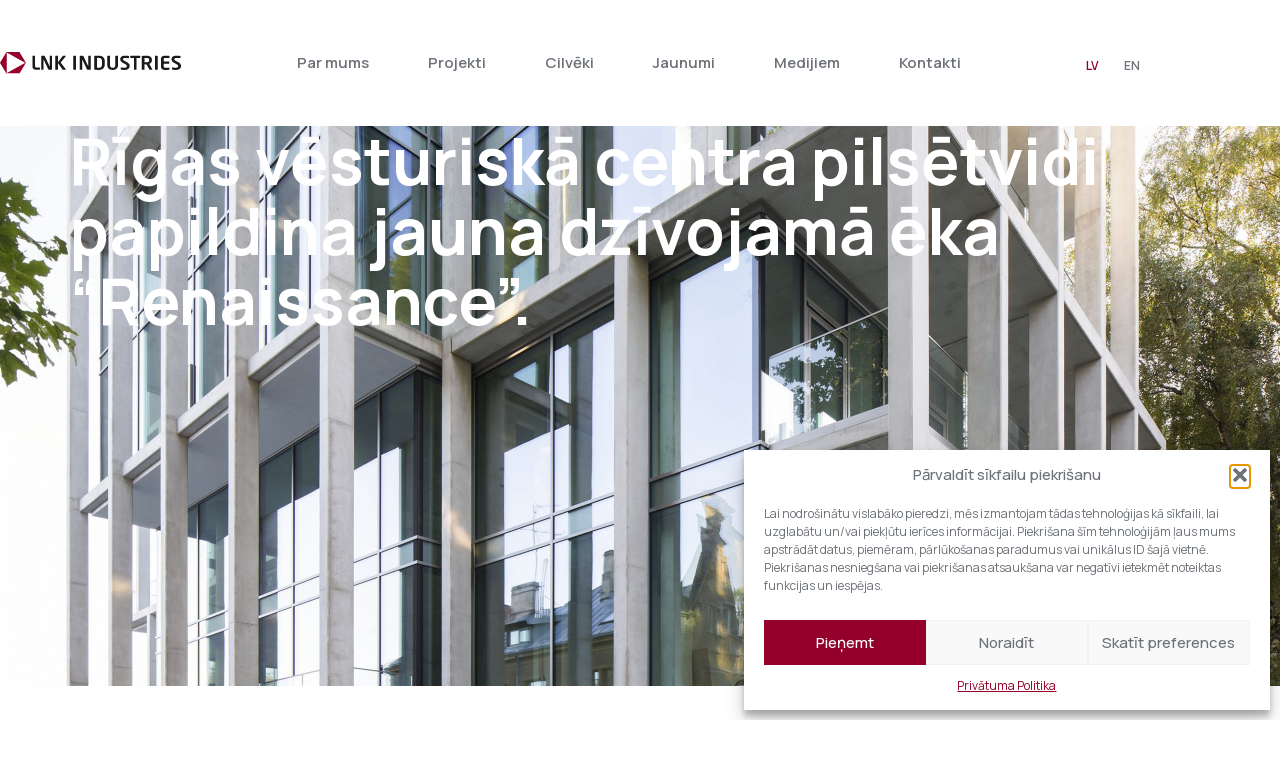

--- FILE ---
content_type: text/html; charset=UTF-8
request_url: https://lnk-industries.lv/rigas-vesturiska-centra-pilsetvidi-papildina-jauna-dzivojama-eka-renaissance/
body_size: 25250
content:
<!DOCTYPE html>
<html lang="lv">
<head>
	<meta charset="UTF-8">
	<meta name="viewport" content="width=device-width, initial-scale=1.0, viewport-fit=cover" />			<title>
			Rīgas vēsturiskā centra pilsētvidi papildina jauna dzīvojamā ēka “Renaissance”. &#8211; LNK Industries		</title>
		<meta name='robots' content='max-image-preview:large' />
<link rel="alternate" href="https://lnk-industries.lv/rigas-vesturiska-centra-pilsetvidi-papildina-jauna-dzivojama-eka-renaissance/" hreflang="lv" />
<link rel="alternate" href="https://lnk-industries.lv/en/the-recently-launched-rennaissance-building-adds-to-the-urban-environment-of-the-historical-centre-of-riga/" hreflang="en" />
<link rel="alternate" title="oEmbed (JSON)" type="application/json+oembed" href="https://lnk-industries.lv/wp-json/oembed/1.0/embed?url=https%3A%2F%2Flnk-industries.lv%2Frigas-vesturiska-centra-pilsetvidi-papildina-jauna-dzivojama-eka-renaissance%2F&#038;lang=lv" />
<link rel="alternate" title="oEmbed (XML)" type="text/xml+oembed" href="https://lnk-industries.lv/wp-json/oembed/1.0/embed?url=https%3A%2F%2Flnk-industries.lv%2Frigas-vesturiska-centra-pilsetvidi-papildina-jauna-dzivojama-eka-renaissance%2F&#038;format=xml&#038;lang=lv" />
<style id='wp-img-auto-sizes-contain-inline-css' type='text/css'>
img:is([sizes=auto i],[sizes^="auto," i]){contain-intrinsic-size:3000px 1500px}
/*# sourceURL=wp-img-auto-sizes-contain-inline-css */
</style>
<style id='wp-emoji-styles-inline-css' type='text/css'>

	img.wp-smiley, img.emoji {
		display: inline !important;
		border: none !important;
		box-shadow: none !important;
		height: 1em !important;
		width: 1em !important;
		margin: 0 0.07em !important;
		vertical-align: -0.1em !important;
		background: none !important;
		padding: 0 !important;
	}
/*# sourceURL=wp-emoji-styles-inline-css */
</style>
<style id='classic-theme-styles-inline-css' type='text/css'>
/*! This file is auto-generated */
.wp-block-button__link{color:#fff;background-color:#32373c;border-radius:9999px;box-shadow:none;text-decoration:none;padding:calc(.667em + 2px) calc(1.333em + 2px);font-size:1.125em}.wp-block-file__button{background:#32373c;color:#fff;text-decoration:none}
/*# sourceURL=/wp-includes/css/classic-themes.min.css */
</style>
<style id='global-styles-inline-css' type='text/css'>
:root{--wp--preset--aspect-ratio--square: 1;--wp--preset--aspect-ratio--4-3: 4/3;--wp--preset--aspect-ratio--3-4: 3/4;--wp--preset--aspect-ratio--3-2: 3/2;--wp--preset--aspect-ratio--2-3: 2/3;--wp--preset--aspect-ratio--16-9: 16/9;--wp--preset--aspect-ratio--9-16: 9/16;--wp--preset--color--black: #000000;--wp--preset--color--cyan-bluish-gray: #abb8c3;--wp--preset--color--white: #ffffff;--wp--preset--color--pale-pink: #f78da7;--wp--preset--color--vivid-red: #cf2e2e;--wp--preset--color--luminous-vivid-orange: #ff6900;--wp--preset--color--luminous-vivid-amber: #fcb900;--wp--preset--color--light-green-cyan: #7bdcb5;--wp--preset--color--vivid-green-cyan: #00d084;--wp--preset--color--pale-cyan-blue: #8ed1fc;--wp--preset--color--vivid-cyan-blue: #0693e3;--wp--preset--color--vivid-purple: #9b51e0;--wp--preset--gradient--vivid-cyan-blue-to-vivid-purple: linear-gradient(135deg,rgb(6,147,227) 0%,rgb(155,81,224) 100%);--wp--preset--gradient--light-green-cyan-to-vivid-green-cyan: linear-gradient(135deg,rgb(122,220,180) 0%,rgb(0,208,130) 100%);--wp--preset--gradient--luminous-vivid-amber-to-luminous-vivid-orange: linear-gradient(135deg,rgb(252,185,0) 0%,rgb(255,105,0) 100%);--wp--preset--gradient--luminous-vivid-orange-to-vivid-red: linear-gradient(135deg,rgb(255,105,0) 0%,rgb(207,46,46) 100%);--wp--preset--gradient--very-light-gray-to-cyan-bluish-gray: linear-gradient(135deg,rgb(238,238,238) 0%,rgb(169,184,195) 100%);--wp--preset--gradient--cool-to-warm-spectrum: linear-gradient(135deg,rgb(74,234,220) 0%,rgb(151,120,209) 20%,rgb(207,42,186) 40%,rgb(238,44,130) 60%,rgb(251,105,98) 80%,rgb(254,248,76) 100%);--wp--preset--gradient--blush-light-purple: linear-gradient(135deg,rgb(255,206,236) 0%,rgb(152,150,240) 100%);--wp--preset--gradient--blush-bordeaux: linear-gradient(135deg,rgb(254,205,165) 0%,rgb(254,45,45) 50%,rgb(107,0,62) 100%);--wp--preset--gradient--luminous-dusk: linear-gradient(135deg,rgb(255,203,112) 0%,rgb(199,81,192) 50%,rgb(65,88,208) 100%);--wp--preset--gradient--pale-ocean: linear-gradient(135deg,rgb(255,245,203) 0%,rgb(182,227,212) 50%,rgb(51,167,181) 100%);--wp--preset--gradient--electric-grass: linear-gradient(135deg,rgb(202,248,128) 0%,rgb(113,206,126) 100%);--wp--preset--gradient--midnight: linear-gradient(135deg,rgb(2,3,129) 0%,rgb(40,116,252) 100%);--wp--preset--font-size--small: 13px;--wp--preset--font-size--medium: 20px;--wp--preset--font-size--large: 36px;--wp--preset--font-size--x-large: 42px;--wp--preset--spacing--20: 0.44rem;--wp--preset--spacing--30: 0.67rem;--wp--preset--spacing--40: 1rem;--wp--preset--spacing--50: 1.5rem;--wp--preset--spacing--60: 2.25rem;--wp--preset--spacing--70: 3.38rem;--wp--preset--spacing--80: 5.06rem;--wp--preset--shadow--natural: 6px 6px 9px rgba(0, 0, 0, 0.2);--wp--preset--shadow--deep: 12px 12px 50px rgba(0, 0, 0, 0.4);--wp--preset--shadow--sharp: 6px 6px 0px rgba(0, 0, 0, 0.2);--wp--preset--shadow--outlined: 6px 6px 0px -3px rgb(255, 255, 255), 6px 6px rgb(0, 0, 0);--wp--preset--shadow--crisp: 6px 6px 0px rgb(0, 0, 0);}:where(.is-layout-flex){gap: 0.5em;}:where(.is-layout-grid){gap: 0.5em;}body .is-layout-flex{display: flex;}.is-layout-flex{flex-wrap: wrap;align-items: center;}.is-layout-flex > :is(*, div){margin: 0;}body .is-layout-grid{display: grid;}.is-layout-grid > :is(*, div){margin: 0;}:where(.wp-block-columns.is-layout-flex){gap: 2em;}:where(.wp-block-columns.is-layout-grid){gap: 2em;}:where(.wp-block-post-template.is-layout-flex){gap: 1.25em;}:where(.wp-block-post-template.is-layout-grid){gap: 1.25em;}.has-black-color{color: var(--wp--preset--color--black) !important;}.has-cyan-bluish-gray-color{color: var(--wp--preset--color--cyan-bluish-gray) !important;}.has-white-color{color: var(--wp--preset--color--white) !important;}.has-pale-pink-color{color: var(--wp--preset--color--pale-pink) !important;}.has-vivid-red-color{color: var(--wp--preset--color--vivid-red) !important;}.has-luminous-vivid-orange-color{color: var(--wp--preset--color--luminous-vivid-orange) !important;}.has-luminous-vivid-amber-color{color: var(--wp--preset--color--luminous-vivid-amber) !important;}.has-light-green-cyan-color{color: var(--wp--preset--color--light-green-cyan) !important;}.has-vivid-green-cyan-color{color: var(--wp--preset--color--vivid-green-cyan) !important;}.has-pale-cyan-blue-color{color: var(--wp--preset--color--pale-cyan-blue) !important;}.has-vivid-cyan-blue-color{color: var(--wp--preset--color--vivid-cyan-blue) !important;}.has-vivid-purple-color{color: var(--wp--preset--color--vivid-purple) !important;}.has-black-background-color{background-color: var(--wp--preset--color--black) !important;}.has-cyan-bluish-gray-background-color{background-color: var(--wp--preset--color--cyan-bluish-gray) !important;}.has-white-background-color{background-color: var(--wp--preset--color--white) !important;}.has-pale-pink-background-color{background-color: var(--wp--preset--color--pale-pink) !important;}.has-vivid-red-background-color{background-color: var(--wp--preset--color--vivid-red) !important;}.has-luminous-vivid-orange-background-color{background-color: var(--wp--preset--color--luminous-vivid-orange) !important;}.has-luminous-vivid-amber-background-color{background-color: var(--wp--preset--color--luminous-vivid-amber) !important;}.has-light-green-cyan-background-color{background-color: var(--wp--preset--color--light-green-cyan) !important;}.has-vivid-green-cyan-background-color{background-color: var(--wp--preset--color--vivid-green-cyan) !important;}.has-pale-cyan-blue-background-color{background-color: var(--wp--preset--color--pale-cyan-blue) !important;}.has-vivid-cyan-blue-background-color{background-color: var(--wp--preset--color--vivid-cyan-blue) !important;}.has-vivid-purple-background-color{background-color: var(--wp--preset--color--vivid-purple) !important;}.has-black-border-color{border-color: var(--wp--preset--color--black) !important;}.has-cyan-bluish-gray-border-color{border-color: var(--wp--preset--color--cyan-bluish-gray) !important;}.has-white-border-color{border-color: var(--wp--preset--color--white) !important;}.has-pale-pink-border-color{border-color: var(--wp--preset--color--pale-pink) !important;}.has-vivid-red-border-color{border-color: var(--wp--preset--color--vivid-red) !important;}.has-luminous-vivid-orange-border-color{border-color: var(--wp--preset--color--luminous-vivid-orange) !important;}.has-luminous-vivid-amber-border-color{border-color: var(--wp--preset--color--luminous-vivid-amber) !important;}.has-light-green-cyan-border-color{border-color: var(--wp--preset--color--light-green-cyan) !important;}.has-vivid-green-cyan-border-color{border-color: var(--wp--preset--color--vivid-green-cyan) !important;}.has-pale-cyan-blue-border-color{border-color: var(--wp--preset--color--pale-cyan-blue) !important;}.has-vivid-cyan-blue-border-color{border-color: var(--wp--preset--color--vivid-cyan-blue) !important;}.has-vivid-purple-border-color{border-color: var(--wp--preset--color--vivid-purple) !important;}.has-vivid-cyan-blue-to-vivid-purple-gradient-background{background: var(--wp--preset--gradient--vivid-cyan-blue-to-vivid-purple) !important;}.has-light-green-cyan-to-vivid-green-cyan-gradient-background{background: var(--wp--preset--gradient--light-green-cyan-to-vivid-green-cyan) !important;}.has-luminous-vivid-amber-to-luminous-vivid-orange-gradient-background{background: var(--wp--preset--gradient--luminous-vivid-amber-to-luminous-vivid-orange) !important;}.has-luminous-vivid-orange-to-vivid-red-gradient-background{background: var(--wp--preset--gradient--luminous-vivid-orange-to-vivid-red) !important;}.has-very-light-gray-to-cyan-bluish-gray-gradient-background{background: var(--wp--preset--gradient--very-light-gray-to-cyan-bluish-gray) !important;}.has-cool-to-warm-spectrum-gradient-background{background: var(--wp--preset--gradient--cool-to-warm-spectrum) !important;}.has-blush-light-purple-gradient-background{background: var(--wp--preset--gradient--blush-light-purple) !important;}.has-blush-bordeaux-gradient-background{background: var(--wp--preset--gradient--blush-bordeaux) !important;}.has-luminous-dusk-gradient-background{background: var(--wp--preset--gradient--luminous-dusk) !important;}.has-pale-ocean-gradient-background{background: var(--wp--preset--gradient--pale-ocean) !important;}.has-electric-grass-gradient-background{background: var(--wp--preset--gradient--electric-grass) !important;}.has-midnight-gradient-background{background: var(--wp--preset--gradient--midnight) !important;}.has-small-font-size{font-size: var(--wp--preset--font-size--small) !important;}.has-medium-font-size{font-size: var(--wp--preset--font-size--medium) !important;}.has-large-font-size{font-size: var(--wp--preset--font-size--large) !important;}.has-x-large-font-size{font-size: var(--wp--preset--font-size--x-large) !important;}
:where(.wp-block-post-template.is-layout-flex){gap: 1.25em;}:where(.wp-block-post-template.is-layout-grid){gap: 1.25em;}
:where(.wp-block-term-template.is-layout-flex){gap: 1.25em;}:where(.wp-block-term-template.is-layout-grid){gap: 1.25em;}
:where(.wp-block-columns.is-layout-flex){gap: 2em;}:where(.wp-block-columns.is-layout-grid){gap: 2em;}
:root :where(.wp-block-pullquote){font-size: 1.5em;line-height: 1.6;}
/*# sourceURL=global-styles-inline-css */
</style>
<link rel='stylesheet' id='cmplz-general-css' href='https://lnk-industries.lv/wp-content/plugins/complianz-gdpr/assets/css/cookieblocker.min.css?ver=1767628567' type='text/css' media='all' />
<link rel='stylesheet' id='dce-style-css' href='https://lnk-industries.lv/wp-content/plugins/dynamic-content-for-elementor/assets/css/style.min.css?ver=3.3.23' type='text/css' media='all' />
<link rel='stylesheet' id='dce-dynamic-visibility-css' href='https://lnk-industries.lv/wp-content/plugins/dynamic-content-for-elementor/assets/css/dynamic-visibility.min.css?ver=3.3.23' type='text/css' media='all' />
<link rel='stylesheet' id='dce-plyr-css' href='https://lnk-industries.lv/wp-content/plugins/dynamic-content-for-elementor/assets/node/plyr/plyr.css?ver=3.3.23' type='text/css' media='all' />
<link rel='stylesheet' id='euis-css' href='https://lnk-industries.lv/wp-content/plugins/unlimited-elementor-inner-sections-by-boomdevs/public/css/euis-public.css?ver=1.0.9' type='text/css' media='all' />
<link rel='stylesheet' id='lnk-styles-css' href='https://lnk-industries.lv/wp-content/themes/lnk/style.css?ver=1.3.20' type='text/css' media='all' />
<link rel='stylesheet' id='elementor-icons-lnk-css' href='https://lnk-industries.lv/wp-content/uploads/elementor/custom-icons/lnk/css/lnk.css?ver=1.0.0' type='text/css' media='all' />
<link rel='stylesheet' id='elementor-frontend-css' href='https://lnk-industries.lv/wp-content/uploads/elementor/css/custom-frontend.min.css?ver=1768331822' type='text/css' media='all' />
<style id='elementor-frontend-inline-css' type='text/css'>
.elementor-1006 .elementor-element.elementor-element-73e08f4:not(.elementor-motion-effects-element-type-background), .elementor-1006 .elementor-element.elementor-element-73e08f4 > .elementor-motion-effects-container > .elementor-motion-effects-layer{background-image:url("https://lnk-industries.lv/wp-content/uploads/2023/01/renaissance2-scaled.jpg");}
/*# sourceURL=elementor-frontend-inline-css */
</style>
<link rel='stylesheet' id='widget-video-css' href='https://lnk-industries.lv/wp-content/plugins/elementor/assets/css/widget-video.min.css?ver=3.34.1' type='text/css' media='all' />
<link rel='stylesheet' id='e-animation-fadeIn-css' href='https://lnk-industries.lv/wp-content/plugins/elementor/assets/lib/animations/styles/fadeIn.min.css?ver=3.34.1' type='text/css' media='all' />
<link rel='stylesheet' id='e-popup-css' href='https://lnk-industries.lv/wp-content/plugins/elementor-pro/assets/css/conditionals/popup.min.css?ver=3.34.0' type='text/css' media='all' />
<link rel='stylesheet' id='widget-image-css' href='https://lnk-industries.lv/wp-content/plugins/elementor/assets/css/widget-image.min.css?ver=3.34.1' type='text/css' media='all' />
<link rel='stylesheet' id='widget-nav-menu-css' href='https://lnk-industries.lv/wp-content/uploads/elementor/css/custom-pro-widget-nav-menu.min.css?ver=1768331822' type='text/css' media='all' />
<link rel='stylesheet' id='widget-social-icons-css' href='https://lnk-industries.lv/wp-content/plugins/elementor/assets/css/widget-social-icons.min.css?ver=3.34.1' type='text/css' media='all' />
<link rel='stylesheet' id='e-apple-webkit-css' href='https://lnk-industries.lv/wp-content/uploads/elementor/css/custom-apple-webkit.min.css?ver=1768331822' type='text/css' media='all' />
<link rel='stylesheet' id='widget-heading-css' href='https://lnk-industries.lv/wp-content/plugins/elementor/assets/css/widget-heading.min.css?ver=3.34.1' type='text/css' media='all' />
<link rel='stylesheet' id='widget-post-navigation-css' href='https://lnk-industries.lv/wp-content/plugins/elementor-pro/assets/css/widget-post-navigation.min.css?ver=3.34.0' type='text/css' media='all' />
<link rel='stylesheet' id='widget-posts-css' href='https://lnk-industries.lv/wp-content/plugins/elementor-pro/assets/css/widget-posts.min.css?ver=3.34.0' type='text/css' media='all' />
<link rel='stylesheet' id='elementor-post-7591-css' href='https://lnk-industries.lv/wp-content/uploads/elementor/css/post-7591.css?ver=1768331823' type='text/css' media='all' />
<link rel='stylesheet' id='dashicons-css' href='https://lnk-industries.lv/wp-includes/css/dashicons.min.css?ver=6.9' type='text/css' media='all' />
<link rel='stylesheet' id='cpel-language-switcher-css' href='https://lnk-industries.lv/wp-content/plugins/connect-polylang-elementor/assets/css/language-switcher.min.css?ver=2.5.5' type='text/css' media='all' />
<link rel='stylesheet' id='she-header-style-css' href='https://lnk-industries.lv/wp-content/plugins/sticky-header-effects-for-elementor/assets/css/she-header-style.css?ver=2.1.6' type='text/css' media='all' />
<link rel='stylesheet' id='e-animation-fadeInUp-css' href='https://lnk-industries.lv/wp-content/plugins/elementor/assets/lib/animations/styles/fadeInUp.min.css?ver=3.34.1' type='text/css' media='all' />
<link rel='stylesheet' id='swiper-css' href='https://lnk-industries.lv/wp-content/plugins/elementor/assets/lib/swiper/v8/css/swiper.min.css?ver=8.4.5' type='text/css' media='all' />
<link rel='stylesheet' id='e-swiper-css' href='https://lnk-industries.lv/wp-content/plugins/elementor/assets/css/conditionals/e-swiper.min.css?ver=3.34.1' type='text/css' media='all' />
<link rel='stylesheet' id='widget-slides-css' href='https://lnk-industries.lv/wp-content/uploads/elementor/css/custom-pro-widget-slides.min.css?ver=1768331822' type='text/css' media='all' />
<link rel='stylesheet' id='widget-gallery-css' href='https://lnk-industries.lv/wp-content/plugins/elementor-pro/assets/css/widget-gallery.min.css?ver=3.34.0' type='text/css' media='all' />
<link rel='stylesheet' id='elementor-gallery-css' href='https://lnk-industries.lv/wp-content/plugins/elementor/assets/lib/e-gallery/css/e-gallery.min.css?ver=1.2.0' type='text/css' media='all' />
<link rel='stylesheet' id='e-transitions-css' href='https://lnk-industries.lv/wp-content/plugins/elementor-pro/assets/css/conditionals/transitions.min.css?ver=3.34.0' type='text/css' media='all' />
<link rel='stylesheet' id='elementor-post-5964-css' href='https://lnk-industries.lv/wp-content/uploads/elementor/css/post-5964.css?ver=1768602179' type='text/css' media='all' />
<link rel='stylesheet' id='elementor-post-1053-css' href='https://lnk-industries.lv/wp-content/uploads/elementor/css/post-1053.css?ver=1768331823' type='text/css' media='all' />
<link rel='stylesheet' id='elementor-post-31-css' href='https://lnk-industries.lv/wp-content/uploads/elementor/css/post-31.css?ver=1768331823' type='text/css' media='all' />
<link rel='stylesheet' id='elementor-post-38-css' href='https://lnk-industries.lv/wp-content/uploads/elementor/css/post-38.css?ver=1768331823' type='text/css' media='all' />
<link rel='stylesheet' id='elementor-post-1006-css' href='https://lnk-industries.lv/wp-content/uploads/elementor/css/post-1006.css?ver=1768331879' type='text/css' media='all' />
<link rel='stylesheet' id='ecs-styles-css' href='https://lnk-industries.lv/wp-content/plugins/ele-custom-skin/assets/css/ecs-style.css?ver=3.1.9' type='text/css' media='all' />
<link rel='stylesheet' id='elementor-post-163-css' href='https://lnk-industries.lv/wp-content/uploads/elementor/css/post-163.css?ver=1681983838' type='text/css' media='all' />
<link rel='stylesheet' id='elementor-post-218-css' href='https://lnk-industries.lv/wp-content/uploads/elementor/css/post-218.css?ver=1681984975' type='text/css' media='all' />
<link rel='stylesheet' id='elementor-post-3375-css' href='https://lnk-industries.lv/wp-content/uploads/elementor/css/post-3375.css?ver=1681985007' type='text/css' media='all' />
<link rel='stylesheet' id='elementor-post-3400-css' href='https://lnk-industries.lv/wp-content/uploads/elementor/css/post-3400.css?ver=1692121105' type='text/css' media='all' />
<link rel='stylesheet' id='elementor-gf-manrope-css' href='https://fonts.googleapis.com/css?family=Manrope:100,100italic,200,200italic,300,300italic,400,400italic,500,500italic,600,600italic,700,700italic,800,800italic,900,900italic&#038;display=auto' type='text/css' media='all' />
<script type="text/javascript" src="//ajax.googleapis.com/ajax/libs/jquery/3.6.0/jquery.min.js?ver=6.9" id="jquery-core-js"></script>
<script type="text/javascript" src="https://lnk-industries.lv/wp-includes/js/jquery/jquery-migrate.min.js?ver=3.4.1" id="jquery-migrate-js"></script>
<script type="text/javascript" id="3d-flip-book-client-locale-loader-js-extra">
/* <![CDATA[ */
var FB3D_CLIENT_LOCALE = {"ajaxurl":"https://lnk-industries.lv/wp-admin/admin-ajax.php","dictionary":{"Table of contents":"Table of contents","Close":"Close","Bookmarks":"Bookmarks","Thumbnails":"Thumbnails","Search":"Search","Share":"Share","Facebook":"Facebook","Twitter":"Twitter","Email":"Email","Play":"Play","Previous page":"Previous page","Next page":"Next page","Zoom in":"Zoom in","Zoom out":"Zoom out","Fit view":"Fit view","Auto play":"Auto play","Full screen":"Full screen","More":"More","Smart pan":"Smart pan","Single page":"Single page","Sounds":"Sounds","Stats":"Stats","Print":"Print","Download":"Download","Goto first page":"Goto first page","Goto last page":"Goto last page"},"images":"https://lnk-industries.lv/wp-content/plugins/interactive-3d-flipbook-powered-physics-engine/assets/images/","jsData":{"urls":[],"posts":{"ids_mis":[],"ids":[]},"pages":[],"firstPages":[],"bookCtrlProps":[],"bookTemplates":[]},"key":"3d-flip-book","pdfJS":{"pdfJsLib":"https://lnk-industries.lv/wp-content/plugins/interactive-3d-flipbook-powered-physics-engine/assets/js/pdf.min.js?ver=4.3.136","pdfJsWorker":"https://lnk-industries.lv/wp-content/plugins/interactive-3d-flipbook-powered-physics-engine/assets/js/pdf.worker.js?ver=4.3.136","stablePdfJsLib":"https://lnk-industries.lv/wp-content/plugins/interactive-3d-flipbook-powered-physics-engine/assets/js/stable/pdf.min.js?ver=2.5.207","stablePdfJsWorker":"https://lnk-industries.lv/wp-content/plugins/interactive-3d-flipbook-powered-physics-engine/assets/js/stable/pdf.worker.js?ver=2.5.207","pdfJsCMapUrl":"https://lnk-industries.lv/wp-content/plugins/interactive-3d-flipbook-powered-physics-engine/assets/cmaps/"},"cacheurl":"https://lnk-industries.lv/wp-content/uploads/3d-flip-book/cache/","pluginsurl":"https://lnk-industries.lv/wp-content/plugins/","pluginurl":"https://lnk-industries.lv/wp-content/plugins/interactive-3d-flipbook-powered-physics-engine/","thumbnailSize":{"width":"150","height":"150"},"version":"1.16.17"};
//# sourceURL=3d-flip-book-client-locale-loader-js-extra
/* ]]> */
</script>
<script type="text/javascript" src="https://lnk-industries.lv/wp-content/plugins/interactive-3d-flipbook-powered-physics-engine/assets/js/client-locale-loader.js?ver=1.16.17" id="3d-flip-book-client-locale-loader-js" async="async" data-wp-strategy="async"></script>
<script type="text/javascript" src="https://lnk-industries.lv/wp-content/plugins/unlimited-elementor-inner-sections-by-boomdevs/public/js/euis-public.js?ver=1.0.9" id="euis-js"></script>
<script type="text/javascript" src="https://lnk-industries.lv/wp-content/plugins/sticky-header-effects-for-elementor/assets/js/she-header.js?ver=2.1.6" id="she-header-js"></script>
<script type="text/javascript" id="ecs_ajax_load-js-extra">
/* <![CDATA[ */
var ecs_ajax_params = {"ajaxurl":"https://lnk-industries.lv/wp-admin/admin-ajax.php","posts":"{\"page\":0,\"name\":\"rigas-vesturiska-centra-pilsetvidi-papildina-jauna-dzivojama-eka-renaissance\",\"error\":\"\",\"m\":\"\",\"p\":0,\"post_parent\":\"\",\"subpost\":\"\",\"subpost_id\":\"\",\"attachment\":\"\",\"attachment_id\":0,\"pagename\":\"\",\"page_id\":0,\"second\":\"\",\"minute\":\"\",\"hour\":\"\",\"day\":0,\"monthnum\":0,\"year\":0,\"w\":0,\"category_name\":\"\",\"tag\":\"\",\"cat\":\"\",\"tag_id\":\"\",\"author\":\"\",\"author_name\":\"\",\"feed\":\"\",\"tb\":\"\",\"paged\":0,\"meta_key\":\"\",\"meta_value\":\"\",\"preview\":\"\",\"s\":\"\",\"sentence\":\"\",\"title\":\"\",\"fields\":\"all\",\"menu_order\":\"\",\"embed\":\"\",\"category__in\":[],\"category__not_in\":[],\"category__and\":[],\"post__in\":[],\"post__not_in\":[],\"post_name__in\":[],\"tag__in\":[],\"tag__not_in\":[],\"tag__and\":[],\"tag_slug__in\":[],\"tag_slug__and\":[],\"post_parent__in\":[],\"post_parent__not_in\":[],\"author__in\":[],\"author__not_in\":[],\"search_columns\":[],\"tax_query\":[{\"taxonomy\":\"language\",\"field\":\"term_taxonomy_id\",\"terms\":[2],\"operator\":\"IN\"}],\"ignore_sticky_posts\":false,\"suppress_filters\":false,\"cache_results\":true,\"update_post_term_cache\":true,\"update_menu_item_cache\":false,\"lazy_load_term_meta\":true,\"update_post_meta_cache\":true,\"post_type\":\"\",\"posts_per_page\":10,\"nopaging\":false,\"comments_per_page\":\"50\",\"no_found_rows\":false,\"order\":\"DESC\"}"};
//# sourceURL=ecs_ajax_load-js-extra
/* ]]> */
</script>
<script type="text/javascript" src="https://lnk-industries.lv/wp-content/plugins/ele-custom-skin/assets/js/ecs_ajax_pagination.js?ver=3.1.9" id="ecs_ajax_load-js"></script>
<script type="text/javascript" src="https://lnk-industries.lv/wp-content/plugins/ele-custom-skin/assets/js/ecs.js?ver=3.1.9" id="ecs-script-js"></script>
<link rel="https://api.w.org/" href="https://lnk-industries.lv/wp-json/" /><link rel="alternate" title="JSON" type="application/json" href="https://lnk-industries.lv/wp-json/wp/v2/posts/5964" /><link rel="EditURI" type="application/rsd+xml" title="RSD" href="https://lnk-industries.lv/xmlrpc.php?rsd" />
<meta name="generator" content="WordPress 6.9" />
<link rel="canonical" href="https://lnk-industries.lv/rigas-vesturiska-centra-pilsetvidi-papildina-jauna-dzivojama-eka-renaissance/" />
<link rel='shortlink' href='https://lnk-industries.lv/?p=5964' />
			<style>.cmplz-hidden {
					display: none !important;
				}</style><meta name="generator" content="Elementor 3.34.1; features: e_font_icon_svg, additional_custom_breakpoints; settings: css_print_method-external, google_font-enabled, font_display-auto">
<!-- Google tag (gtag.js) -->
<script async src="https://www.googletagmanager.com/gtag/js?id=G-EC74Y1YD00"></script>
<script>
  window.dataLayer = window.dataLayer || [];
  function gtag(){dataLayer.push(arguments);}
  gtag('js', new Date());

  gtag('config', 'G-EC74Y1YD00');
</script>
			<style>
				.e-con.e-parent:nth-of-type(n+4):not(.e-lazyloaded):not(.e-no-lazyload),
				.e-con.e-parent:nth-of-type(n+4):not(.e-lazyloaded):not(.e-no-lazyload) * {
					background-image: none !important;
				}
				@media screen and (max-height: 1024px) {
					.e-con.e-parent:nth-of-type(n+3):not(.e-lazyloaded):not(.e-no-lazyload),
					.e-con.e-parent:nth-of-type(n+3):not(.e-lazyloaded):not(.e-no-lazyload) * {
						background-image: none !important;
					}
				}
				@media screen and (max-height: 640px) {
					.e-con.e-parent:nth-of-type(n+2):not(.e-lazyloaded):not(.e-no-lazyload),
					.e-con.e-parent:nth-of-type(n+2):not(.e-lazyloaded):not(.e-no-lazyload) * {
						background-image: none !important;
					}
				}
			</style>
			<link rel="icon" href="https://lnk-industries.lv/wp-content/uploads/2021/04/favicon.svg" sizes="32x32" />
<link rel="icon" href="https://lnk-industries.lv/wp-content/uploads/2021/04/favicon.svg" sizes="192x192" />
<link rel="apple-touch-icon" href="https://lnk-industries.lv/wp-content/uploads/2021/04/favicon.svg" />
<meta name="msapplication-TileImage" content="https://lnk-industries.lv/wp-content/uploads/2021/04/favicon.svg" />
</head>
<body class="wp-singular post-template-default single single-post postid-5964 single-format-standard wp-custom-logo wp-theme-lnk elementor-default elementor-template-full-width elementor-kit-7591 elementor-page elementor-page-5964 elementor-page-1006">
		<header data-elementor-type="header" data-elementor-id="31" class="elementor elementor-31 elementor-location-header" data-elementor-post-type="elementor_library">
					<header class="elementor-section elementor-top-section elementor-element elementor-element-03a5ddd elementor-section-height-min-height she-header-yes elementor-section-boxed elementor-section-height-default elementor-section-items-middle lnk-section-style-default" data-id="03a5ddd" data-element_type="section" data-settings="{&quot;background_background&quot;:&quot;classic&quot;,&quot;transparent&quot;:&quot;yes&quot;,&quot;scroll_distance&quot;:{&quot;unit&quot;:&quot;px&quot;,&quot;size&quot;:160,&quot;sizes&quot;:[]},&quot;transparent_on&quot;:[&quot;desktop&quot;,&quot;tablet&quot;,&quot;mobile&quot;],&quot;scroll_distance_tablet&quot;:{&quot;unit&quot;:&quot;px&quot;,&quot;size&quot;:&quot;&quot;,&quot;sizes&quot;:[]},&quot;scroll_distance_mobile&quot;:{&quot;unit&quot;:&quot;px&quot;,&quot;size&quot;:&quot;&quot;,&quot;sizes&quot;:[]},&quot;she_offset_top&quot;:{&quot;unit&quot;:&quot;px&quot;,&quot;size&quot;:0,&quot;sizes&quot;:[]},&quot;she_offset_top_tablet&quot;:{&quot;unit&quot;:&quot;px&quot;,&quot;size&quot;:&quot;&quot;,&quot;sizes&quot;:[]},&quot;she_offset_top_mobile&quot;:{&quot;unit&quot;:&quot;px&quot;,&quot;size&quot;:&quot;&quot;,&quot;sizes&quot;:[]},&quot;she_width&quot;:{&quot;unit&quot;:&quot;%&quot;,&quot;size&quot;:100,&quot;sizes&quot;:[]},&quot;she_width_tablet&quot;:{&quot;unit&quot;:&quot;px&quot;,&quot;size&quot;:&quot;&quot;,&quot;sizes&quot;:[]},&quot;she_width_mobile&quot;:{&quot;unit&quot;:&quot;px&quot;,&quot;size&quot;:&quot;&quot;,&quot;sizes&quot;:[]},&quot;she_padding&quot;:{&quot;unit&quot;:&quot;px&quot;,&quot;top&quot;:0,&quot;right&quot;:&quot;&quot;,&quot;bottom&quot;:0,&quot;left&quot;:&quot;&quot;,&quot;isLinked&quot;:true},&quot;she_padding_tablet&quot;:{&quot;unit&quot;:&quot;px&quot;,&quot;top&quot;:&quot;&quot;,&quot;right&quot;:&quot;&quot;,&quot;bottom&quot;:&quot;&quot;,&quot;left&quot;:&quot;&quot;,&quot;isLinked&quot;:true},&quot;she_padding_mobile&quot;:{&quot;unit&quot;:&quot;px&quot;,&quot;top&quot;:&quot;&quot;,&quot;right&quot;:&quot;&quot;,&quot;bottom&quot;:&quot;&quot;,&quot;left&quot;:&quot;&quot;,&quot;isLinked&quot;:true}}">
						<div class="elementor-container elementor-column-gap-default">
					<div class="elementor-column elementor-col-100 elementor-top-column elementor-element elementor-element-c030485" data-id="c030485" data-element_type="column">
			<div class="elementor-widget-wrap elementor-element-populated">
						<div class="elementor-element elementor-element-d4445f8 elementor-widget__width-auto elementor-widget elementor-widget-theme-site-logo elementor-widget-image" data-id="d4445f8" data-element_type="widget" data-widget_type="theme-site-logo.default">
				<div class="elementor-widget-container">
											<a href="https://lnk-industries.lv">
			<img width="1" height="1" src="https://lnk-industries.lv/wp-content/uploads/2021/04/lnki.svg" class="attachment-full size-full wp-image-4627" alt="" />				</a>
											</div>
				</div>
				<div class="elementor-element elementor-element-4b79e1c elementor-nav-menu__align-center elementor-widget__width-auto elementor-nav-menu--dropdown-tablet elementor-nav-menu__text-align-aside elementor-nav-menu--toggle elementor-nav-menu--burger elementor-widget elementor-widget-nav-menu" data-id="4b79e1c" data-element_type="widget" data-settings="{&quot;layout&quot;:&quot;horizontal&quot;,&quot;submenu_icon&quot;:{&quot;value&quot;:&quot;&lt;svg aria-hidden=\&quot;true\&quot; class=\&quot;e-font-icon-svg e-fas-caret-down\&quot; viewBox=\&quot;0 0 320 512\&quot; xmlns=\&quot;http:\/\/www.w3.org\/2000\/svg\&quot;&gt;&lt;path d=\&quot;M31.3 192h257.3c17.8 0 26.7 21.5 14.1 34.1L174.1 354.8c-7.8 7.8-20.5 7.8-28.3 0L17.2 226.1C4.6 213.5 13.5 192 31.3 192z\&quot;&gt;&lt;\/path&gt;&lt;\/svg&gt;&quot;,&quot;library&quot;:&quot;fa-solid&quot;},&quot;toggle&quot;:&quot;burger&quot;}" data-widget_type="nav-menu.default">
				<div class="elementor-widget-container">
								<nav aria-label="Menu" class="elementor-nav-menu--main elementor-nav-menu__container elementor-nav-menu--layout-horizontal e--pointer-none">
				<ul id="menu-1-4b79e1c" class="elementor-nav-menu"><li class="menu-item menu-item-type-post_type menu-item-object-page menu-item-4148"><a href="https://lnk-industries.lv/par-mums/" class="elementor-item">Par mums</a></li>
<li class="menu-item menu-item-type-post_type_archive menu-item-object-project menu-item-207"><a href="https://lnk-industries.lv/project/" class="elementor-item">Projekti</a></li>
<li class="menu-item menu-item-type-post_type menu-item-object-page menu-item-4163"><a href="https://lnk-industries.lv/cilveki/" class="elementor-item">Cilvēki</a></li>
<li class="menu-item menu-item-type-post_type menu-item-object-page current_page_parent menu-item-20"><a href="https://lnk-industries.lv/jaunumi/" class="elementor-item">Jaunumi</a></li>
<li class="menu-item menu-item-type-post_type menu-item-object-page menu-item-22"><a href="https://lnk-industries.lv/medijiem/" class="elementor-item">Medijiem</a></li>
<li class="menu-item menu-item-type-post_type menu-item-object-page menu-item-21"><a href="https://lnk-industries.lv/kontakti/" class="elementor-item">Kontakti</a></li>
</ul>			</nav>
					<div class="elementor-menu-toggle" role="button" tabindex="0" aria-label="Menu Toggle" aria-expanded="false">
			<svg aria-hidden="true" role="presentation" class="elementor-menu-toggle__icon--open e-font-icon-svg e-eicon-menu-bar" viewBox="0 0 1000 1000" xmlns="http://www.w3.org/2000/svg"><path d="M104 333H896C929 333 958 304 958 271S929 208 896 208H104C71 208 42 237 42 271S71 333 104 333ZM104 583H896C929 583 958 554 958 521S929 458 896 458H104C71 458 42 487 42 521S71 583 104 583ZM104 833H896C929 833 958 804 958 771S929 708 896 708H104C71 708 42 737 42 771S71 833 104 833Z"></path></svg><svg aria-hidden="true" role="presentation" class="elementor-menu-toggle__icon--close e-font-icon-svg e-eicon-close" viewBox="0 0 1000 1000" xmlns="http://www.w3.org/2000/svg"><path d="M742 167L500 408 258 167C246 154 233 150 217 150 196 150 179 158 167 167 154 179 150 196 150 212 150 229 154 242 171 254L408 500 167 742C138 771 138 800 167 829 196 858 225 858 254 829L496 587 738 829C750 842 767 846 783 846 800 846 817 842 829 829 842 817 846 804 846 783 846 767 842 750 829 737L588 500 833 258C863 229 863 200 833 171 804 137 775 137 742 167Z"></path></svg>		</div>
					<nav class="elementor-nav-menu--dropdown elementor-nav-menu__container" aria-hidden="true">
				<ul id="menu-2-4b79e1c" class="elementor-nav-menu"><li class="menu-item menu-item-type-post_type menu-item-object-page menu-item-4148"><a href="https://lnk-industries.lv/par-mums/" class="elementor-item" tabindex="-1">Par mums</a></li>
<li class="menu-item menu-item-type-post_type_archive menu-item-object-project menu-item-207"><a href="https://lnk-industries.lv/project/" class="elementor-item" tabindex="-1">Projekti</a></li>
<li class="menu-item menu-item-type-post_type menu-item-object-page menu-item-4163"><a href="https://lnk-industries.lv/cilveki/" class="elementor-item" tabindex="-1">Cilvēki</a></li>
<li class="menu-item menu-item-type-post_type menu-item-object-page current_page_parent menu-item-20"><a href="https://lnk-industries.lv/jaunumi/" class="elementor-item" tabindex="-1">Jaunumi</a></li>
<li class="menu-item menu-item-type-post_type menu-item-object-page menu-item-22"><a href="https://lnk-industries.lv/medijiem/" class="elementor-item" tabindex="-1">Medijiem</a></li>
<li class="menu-item menu-item-type-post_type menu-item-object-page menu-item-21"><a href="https://lnk-industries.lv/kontakti/" class="elementor-item" tabindex="-1">Kontakti</a></li>
</ul>			</nav>
						</div>
				</div>
				<div class="elementor-element elementor-element-361878e cpel-switcher--align-right elementor-widget__width-auto cpel-switcher--layout-horizontal elementor-widget elementor-widget-polylang-language-switcher" data-id="361878e" data-element_type="widget" data-widget_type="polylang-language-switcher.default">
				<div class="elementor-widget-container">
					<nav class="cpel-switcher__nav"><ul class="cpel-switcher__list"><li class="cpel-switcher__lang cpel-switcher__lang--active"><a lang="lv" hreflang="lv" href="https://lnk-industries.lv/rigas-vesturiska-centra-pilsetvidi-papildina-jauna-dzivojama-eka-renaissance/"><span class="cpel-switcher__code">LV</span></a></li><li class="cpel-switcher__lang"><a lang="en-GB" hreflang="en-GB" href="https://lnk-industries.lv/en/the-recently-launched-rennaissance-building-adds-to-the-urban-environment-of-the-historical-centre-of-riga/"><span class="cpel-switcher__code">EN</span></a></li></ul></nav>				</div>
				</div>
				<div class="elementor-element elementor-element-685e037 elementor-widget elementor-widget-global elementor-global-2513 elementor-widget-text-editor" data-id="685e037" data-element_type="widget" data-widget_type="text-editor.default">
				<div class="elementor-widget-container">
									<p>AS LNK INDUSTRIES <br />Skanstes iela 27, Rīga, <br />Latvija, LV-1013</p>								</div>
				</div>
				<div class="elementor-element elementor-element-1ff9711 elementor-widget elementor-widget-global elementor-global-2517 elementor-widget-text-editor" data-id="1ff9711" data-element_type="widget" data-widget_type="text-editor.default">
				<div class="elementor-widget-container">
									<p>Tel.: +371 6743 9900<br />email: office@lnk-industries.lv</p>								</div>
				</div>
				<div class="elementor-element elementor-element-88693b4 elementor-shape-circle e-grid-align-left animated-slow elementor-grid-0 elementor-invisible elementor-widget elementor-widget-global elementor-global-2510 elementor-widget-social-icons" data-id="88693b4" data-element_type="widget" data-settings="{&quot;_animation&quot;:&quot;fadeIn&quot;}" data-widget_type="social-icons.default">
				<div class="elementor-widget-container">
							<div class="elementor-social-icons-wrapper elementor-grid" role="list">
							<span class="elementor-grid-item" role="listitem">
					<a class="elementor-icon elementor-social-icon elementor-social-icon-lnk-linkedin elementor-repeater-item-388fad4" href="https://www.linkedin.com/company/1415924/" target="_blank">
						<span class="elementor-screen-only">Lnk-linkedin</span>
						<i aria-hidden="true" class="lnk lnk-linkedin"></i>					</a>
				</span>
							<span class="elementor-grid-item" role="listitem">
					<a class="elementor-icon elementor-social-icon elementor-social-icon-lnk-facebook elementor-repeater-item-f7724b7" href="https://www.facebook.com/LNKIndustries" target="_blank">
						<span class="elementor-screen-only">Lnk-facebook</span>
						<i aria-hidden="true" class="lnk lnk-facebook"></i>					</a>
				</span>
					</div>
						</div>
				</div>
					</div>
		</div>
					</div>
		</header>
				</header>
				<div data-elementor-type="single-post" data-elementor-id="1006" class="elementor elementor-1006 elementor-location-single post-5964 post type-post status-publish format-standard has-post-thumbnail hentry category-uncategorized" data-elementor-post-type="elementor_library">
			<div data-dce-background-image-url="https://lnk-industries.lv/wp-content/uploads/2023/01/renaissance2-scaled.jpg" class="elementor-element elementor-element-73e08f4 e-flex e-con-boxed e-con e-parent" data-id="73e08f4" data-element_type="container" data-settings="{&quot;background_background&quot;:&quot;classic&quot;}">
					<div class="e-con-inner">
		<div class="elementor-element elementor-element-3eb1237 e-con-full lnk-con-yes e-flex lnk-con-style-default e-con e-child" data-id="3eb1237" data-element_type="container">
				<div class="elementor-element elementor-element-a1db6f3 elementor-widget elementor-widget-theme-post-title elementor-page-title elementor-widget-heading" data-id="a1db6f3" data-element_type="widget" data-widget_type="theme-post-title.default">
				<div class="elementor-widget-container">
					<h1 class="elementor-heading-title elementor-size-xl">Rīgas vēsturiskā centra pilsētvidi papildina jauna dzīvojamā ēka “Renaissance”.</h1>				</div>
				</div>
				</div>
					</div>
				</div>
		<div class="elementor-element elementor-element-3625a99 lnk-con-yes lnk-con-p-section-xl e-flex e-con-boxed lnk-con-style-default elementor-invisible e-con e-parent" data-id="3625a99" data-element_type="container" data-settings="{&quot;animation&quot;:&quot;fadeIn&quot;}">
					<div class="e-con-inner">
		<div class="elementor-element elementor-element-4d6f777 e-con-full lnk-con-gap-large e-flex e-con e-child" data-id="4d6f777" data-element_type="container">
				<div class="elementor-element elementor-element-5212a0b elementor-widget elementor-widget-theme-post-content" data-id="5212a0b" data-element_type="widget" data-widget_type="theme-post-content.default">
				<div class="elementor-widget-container">
							<div data-elementor-type="wp-post" data-elementor-id="5964" class="elementor elementor-5964" data-elementor-post-type="post">
						<section class="elementor-section elementor-top-section elementor-element elementor-element-8f959fa elementor-section-boxed elementor-section-height-default elementor-section-height-default lnk-section-style-default" data-id="8f959fa" data-element_type="section">
						<div class="elementor-container elementor-column-gap-no">
					<div class="elementor-column elementor-col-100 elementor-top-column elementor-element elementor-element-5ad7e4bf" data-id="5ad7e4bf" data-element_type="column">
			<div class="elementor-widget-wrap elementor-element-populated">
						<section class="elementor-section elementor-inner-section elementor-element elementor-element-06b1298 lnk-gutters-yes elementor-section-boxed elementor-section-height-default elementor-section-height-default lnk-section-style-default" data-id="06b1298" data-element_type="section">
						<div class="elementor-container elementor-column-gap-default">
					<div class="elementor-column elementor-col-50 elementor-inner-column elementor-element elementor-element-e2efd48" data-id="e2efd48" data-element_type="column">
			<div class="elementor-widget-wrap elementor-element-populated">
						<div class="elementor-element elementor-element-ee2afd6 elementor-widget elementor-widget-text-editor" data-id="ee2afd6" data-element_type="widget" data-widget_type="text-editor.default">
				<div class="elementor-widget-container">
									<p><strong>Rīgā, Vesetas ielā 6 nodota ekspluatācijā jauna dzīvojamā ēka “Renaissance”, kas pilsētvidi un Rīgas vēsturisko centru papildina ar arhitektoniski kvalitatīviem un oriģināliem risinājumiem.</strong></p><p><strong>“</strong>Šis ir unikāls projekts – mūsdienīga, ilgtspējīga ēka pašā pilsētas centrā, apkaimē, kas strauji attīstās. Vienlaicīgi katra “Rennaissance” dzīvokļa iemītniekam  ir iespēja sajusties  kā privātmājā”, stāsta Aleksandra Strode, SIA “LNK Properties”, kas ir projekta attīstītājs, valdes locekle, dzīvojamo nekustamo īpašumu departamenta vadītāja. “Ir milzīgs gandarījums par sadarbību ar arhitektiem un nepārtrauktu sinerģiju projekta attīstības gaitā. Ēka ir īsts arhitektūras mākslas un augstākās raudzes minimālisma piemērs. Liela uzmanība pievērsta detaļām, arī materiālu kvalitātei un risinājumu ilgtspējai. Projekts tiešām nevienu neatstāj vienaldzīgu. Fasādes risinājumi pat pārsniedza sākotnējās gaidas, ēka papildina vēsturiskā centra pilsētvidi un harmoniski sasaucas ar jauno Skanstes apkaimi. Liels paldies visai projekta komandai – arhitektiem, būvniekiem, kolēģiem attīstītājiem,” uzsver Strode.</p><p>Projekta attīstītājs ir SIA “LNK Properties”, arhitektūras un iekštelpu dizaina autori &#8211; birojs “Sarma Norde”, savukārt būvdarbus veica viens no lielākajiem būvniecības uzņēmumiem Latvijā AS “LNK Industries”.</p><p>Jaunā dzīvojamā ēka ir askētiska izteiksmē, harmoniska Renesanses iedvesmotajās proporcijās un atšķirīga piedāvātās dzīves telpas koncepcijas ziņā. Vietā, kurā satiekas Rīgas centra šarms un mūsdienīga funkcionalitāte, projekts “Renaissance” savā arhitektoniskajā tēlā atspoguļo šīs atrašanās vietas unikālo raksturu.</p><p>“No pilsētbūvniecības viedokļa raugoties,<em> Renaissance</em> ēka tās pabeigtajā ārējā veidolā, mūsuprāt, ir vērtējama kā nozīmīgs pienesums kvartāla ielas telpā, un ir gandarījums vērot to, kā iecerētās telpiskās idejas ir konsekventi realizētas un šobrīd kļuvušas par apkārtējās ainavas neatņemamu, pamanāmu sastāvdaļu, &#8211; līdzīgi kā dzīvokļu risinājumu līmenī iekļautās telpiskās vērtības drīzumā kļūs par tās iemītnieku neiztrūkstošu dzīves daļu”, pauž Elvijs Sprudzāns arhitektu biroja “Sarma Norde” arhitekts.</p><p>Kopējās investīcijas projektā, ieskaitot zemes iegādi, ir 5,5 milj. EUR, no tiem 2,3 milj. EUR  ir bankas “Signet Bank” kredīts. Patlaban septiņi no 10 dzīvokļiem jau ir pārdoti, vēl viens dzīvoklis ir rezervēts, divi ir pieejami interesentiem. Vidējās izmaksas ir 4 300 eiro par kvadrātmetru. </p>								</div>
				</div>
					</div>
		</div>
				<div class="elementor-column elementor-col-50 elementor-inner-column elementor-element elementor-element-1e98e7a" data-id="1e98e7a" data-element_type="column">
			<div class="elementor-widget-wrap elementor-element-populated">
						<div class="elementor-element elementor-element-60699886 elementor-widget elementor-widget-text-editor" data-id="60699886" data-element_type="widget" data-widget_type="text-editor.default">
				<div class="elementor-widget-container">
									<p>No būvniecības viedokļa viens no sarežģītākajiem posmiem bija eksponēto, sešus metrus augsto kolonnu izbūve. Kopējā projekta platība ir 2 360 m2, dzīvojamā platība 1 250 m2, savukārt izbūvēto stikloto konstrukciju apjoms ir 1 450 m2. Būvdarbu laikā izmantoti 1 200 m3 betona, projekta kolonnu kopējais garums ir ap 1000 metriem.</p><p>“Lielākais izaicinājums būvdarbu laikā bija sarežģījumi ar piegādēm un materiālu pieejamību, kas pēdējo trīs gadu laikā skāruši visu pasauli. Tāpēc lielākais gandarījums ir par to, ka par spīti visiem izaicinājumiem, mums no dienas uz dienu izdevās rast jaunus risinājumus un pabeigt būvdarbu savlaicīgi. Būvdarbi veikt ar lielāko rūpību, ēka ir droša, izturīga un estētiski ļoti pievilcīga, jauno dzīvokļu īpašnieki noteikti būs apmierināti ar kvalitāti”, saka Kaspars Ratkevičs, LNK Industries valdes loceklis.</p><p>“Attīstoties Rīgas modernajam centram, mēs redzam kā blakus vēsturiskajām ēkām rodas jaunas mūsdienīgas un augstvērtīgas apbūves, kas padara pilsētas arhitektonisko vidi pievilcīgāku un laikmetīgāku. Pārdomātu un kvalitatīvu projektu finansēšana ir “Signet Bank” prioritāte, tāpēc esam gandarīti, ka tieši mēs kļuvām par sadarbības partneri šī projekta finansēšanā, kur ne tikai mājas iedzīvotāji iegūs  kvalitatīvu dzīves telpu, bet arī vizuāli bagātināsies pilsētvide,” komentē Signet Bank” vecākā viceprezidente Ineta Done.</p><p>Jaunā ēka atrodas Rīgas modernajā centrā, kur apkaimes centrālo satiksmes artēriju veido Skanstes iela. Vesetas iela 6 ir kvalitatīva dzīves telpa Rīgas modernajā centrā, kur blakus esošajam Rīgas pilsētas vēsturiskajam un klusajam centram, veidojas mūsdienīga un augstvērtīga apbūve. Ēkas būvniecību AS “LNK Industries” uzsāka 2020. gada decembrī un, neskatoties uz pēdējo divu gadu izaicinājumiem, darbi ir pabeigti savlaicīgi un dzīvokļu iemītnieki jau pavisam drīz varēs izmantot savām ērtībām  gan ēkas, gan jauno dzīvokļu priekšrocības.</p><p>Projekta “Renaissance” unikalitātes pamatā ir izpratne par to, ka pilsētas centra dinamiskā ainava nav nodalāma no pilsētnieka dzīves telpas, un projekts izaicina ierasto izpratni par privātumu kā vizuālu nošķirtību no ielas telpas. Ēkas tēls un funkcionālais plānojums ir rūpīgi pārdomāts, lai katrs dzīvoklis apjomā tiktu uzsvērts kā individuāla dzīvojamā vienība un iekštelpas un ārtelpas būtu pilnībā norobežotas no citu dzīvokļu telpām, sniedzot netraucētu privātuma sajūtu. Tanī pat laikā plašie skati ļauj ieplūst pilsētas ainavai, tai šķērsojot un līdz ar sevi interjerā ienesot monumentālās fasādes kolonnas &#8211; mentālo robežu starp pilsētas un privāto dzīvojamo telpu.</p>								</div>
				</div>
					</div>
		</div>
					</div>
		</section>
					</div>
		</div>
					</div>
		</section>
				<section class="elementor-section elementor-top-section elementor-element elementor-element-8624c41 elementor-section-boxed elementor-section-height-default elementor-section-height-default lnk-section-style-default" data-id="8624c41" data-element_type="section">
						<div class="elementor-container elementor-column-gap-default">
					<div class="elementor-column elementor-col-100 elementor-top-column elementor-element elementor-element-b8f76f5" data-id="b8f76f5" data-element_type="column">
			<div class="elementor-widget-wrap elementor-element-populated">
						<div class="elementor-element elementor-element-2a06178 elementor-pagination-position-outside elementor--h-position-center elementor--v-position-middle elementor-widget elementor-widget-slides" data-id="2a06178" data-element_type="widget" data-settings="{&quot;navigation&quot;:&quot;dots&quot;,&quot;autoplay&quot;:&quot;yes&quot;,&quot;pause_on_hover&quot;:&quot;yes&quot;,&quot;pause_on_interaction&quot;:&quot;yes&quot;,&quot;autoplay_speed&quot;:5000,&quot;infinite&quot;:&quot;yes&quot;,&quot;transition&quot;:&quot;slide&quot;,&quot;transition_speed&quot;:500}" data-widget_type="slides.default">
				<div class="elementor-widget-container">
									<div class="elementor-swiper">
					<div class="elementor-slides-wrapper elementor-main-swiper swiper" role="region" aria-roledescription="carousel" aria-label="Slides" dir="ltr" data-animation="fadeInUp">
				<div class="swiper-wrapper elementor-slides">
										<div class="elementor-repeater-item-f768192 swiper-slide" role="group" aria-roledescription="slide"><div class="swiper-slide-bg" role="img" aria-label="renaissance_"></div><div class="swiper-slide-inner" ><div class="swiper-slide-contents"></div></div></div>				</div>
							</div>
				</div>
								</div>
				</div>
				<div class="elementor-element elementor-element-c2ad408 elementor-widget elementor-widget-gallery" data-id="c2ad408" data-element_type="widget" data-settings="{&quot;gap&quot;:{&quot;unit&quot;:&quot;px&quot;,&quot;size&quot;:7,&quot;sizes&quot;:[]},&quot;gallery_layout&quot;:&quot;justified&quot;,&quot;ideal_row_height&quot;:{&quot;unit&quot;:&quot;px&quot;,&quot;size&quot;:200,&quot;sizes&quot;:[]},&quot;ideal_row_height_tablet&quot;:{&quot;unit&quot;:&quot;px&quot;,&quot;size&quot;:150,&quot;sizes&quot;:[]},&quot;ideal_row_height_mobile&quot;:{&quot;unit&quot;:&quot;px&quot;,&quot;size&quot;:150,&quot;sizes&quot;:[]},&quot;gap_tablet&quot;:{&quot;unit&quot;:&quot;px&quot;,&quot;size&quot;:10,&quot;sizes&quot;:[]},&quot;gap_mobile&quot;:{&quot;unit&quot;:&quot;px&quot;,&quot;size&quot;:10,&quot;sizes&quot;:[]},&quot;link_to&quot;:&quot;file&quot;,&quot;overlay_background&quot;:&quot;yes&quot;,&quot;content_hover_animation&quot;:&quot;fade-in&quot;}" data-widget_type="gallery.default">
				<div class="elementor-widget-container">
							<div class="elementor-gallery__container">
							<a class="e-gallery-item elementor-gallery-item elementor-animated-content" href="https://lnk-industries.lv/wp-content/uploads/2023/01/1xmq34oi0kf4cw0go40w8ow0ssg8oo00owckwsswk48oos888s.jpeg" data-elementor-open-lightbox="yes" data-elementor-lightbox-slideshow="c2ad408" data-elementor-lightbox-title="1xmq34oi0kf4cw0go40w8ow0ssg8oo00owckwsswk48oos888s" data-e-action-hash="#elementor-action%3Aaction%3Dlightbox%26settings%[base64]%3D%3D">
					<div class="e-gallery-image elementor-gallery-item__image" data-thumbnail="https://lnk-industries.lv/wp-content/uploads/2023/01/1xmq34oi0kf4cw0go40w8ow0ssg8oo00owckwsswk48oos888s.jpeg" data-width="333" data-height="500" aria-label="" role="img" ></div>
											<div class="elementor-gallery-item__overlay"></div>
														</a>
							<a class="e-gallery-item elementor-gallery-item elementor-animated-content" href="https://lnk-industries.lv/wp-content/uploads/2023/01/2ae2r3z4sglcko8o40kokccoskoocccccw84s44440s4kck0wo.jpeg" data-elementor-open-lightbox="yes" data-elementor-lightbox-slideshow="c2ad408" data-elementor-lightbox-title="2ae2r3z4sglcko8o40kokccoskoocccccw84s44440s4kck0wo" data-e-action-hash="#elementor-action%3Aaction%3Dlightbox%26settings%[base64]%3D%3D">
					<div class="e-gallery-image elementor-gallery-item__image" data-thumbnail="https://lnk-industries.lv/wp-content/uploads/2023/01/2ae2r3z4sglcko8o40kokccoskoocccccw84s44440s4kck0wo.jpeg" data-width="500" data-height="500" aria-label="" role="img" ></div>
											<div class="elementor-gallery-item__overlay"></div>
														</a>
							<a class="e-gallery-item elementor-gallery-item elementor-animated-content" href="https://lnk-industries.lv/wp-content/uploads/2023/01/3n3w7xrszjwg8wcw0okc40wosg4gssog88go8sg8sw8w8s0o0w.jpeg" data-elementor-open-lightbox="yes" data-elementor-lightbox-slideshow="c2ad408" data-elementor-lightbox-title="3n3w7xrszjwg8wcw0okc40wosg4gssog88go8sg8sw8w8s0o0w" data-e-action-hash="#elementor-action%3Aaction%3Dlightbox%26settings%[base64]%3D%3D">
					<div class="e-gallery-image elementor-gallery-item__image" data-thumbnail="https://lnk-industries.lv/wp-content/uploads/2023/01/3n3w7xrszjwg8wcw0okc40wosg4gssog88go8sg8sw8w8s0o0w.jpeg" data-width="404" data-height="500" aria-label="" role="img" ></div>
											<div class="elementor-gallery-item__overlay"></div>
														</a>
							<a class="e-gallery-item elementor-gallery-item elementor-animated-content" href="https://lnk-industries.lv/wp-content/uploads/2023/01/24smgyrwqtz4w8gck804cwsc408g0oo4sco884ow84ko84o808.jpeg" data-elementor-open-lightbox="yes" data-elementor-lightbox-slideshow="c2ad408" data-elementor-lightbox-title="24smgyrwqtz4w8gck804cwsc408g0oo4sco884ow84ko84o808" data-e-action-hash="#elementor-action%3Aaction%3Dlightbox%26settings%[base64]%3D%3D">
					<div class="e-gallery-image elementor-gallery-item__image" data-thumbnail="https://lnk-industries.lv/wp-content/uploads/2023/01/24smgyrwqtz4w8gck804cwsc408g0oo4sco884ow84ko84o808.jpeg" data-width="333" data-height="500" aria-label="" role="img" ></div>
											<div class="elementor-gallery-item__overlay"></div>
														</a>
							<a class="e-gallery-item elementor-gallery-item elementor-animated-content" href="https://lnk-industries.lv/wp-content/uploads/2023/01/Ren.jpeg" data-elementor-open-lightbox="yes" data-elementor-lightbox-slideshow="c2ad408" data-elementor-lightbox-title="Ren" data-e-action-hash="#elementor-action%3Aaction%3Dlightbox%26settings%3DeyJpZCI6NTk0NywidXJsIjoiaHR0cHM6XC9cL2xuay1pbmR1c3RyaWVzLmx2XC93cC1jb250ZW50XC91cGxvYWRzXC8yMDIzXC8wMVwvUmVuLmpwZWciLCJzbGlkZXNob3ciOiJjMmFkNDA4In0%3D">
					<div class="e-gallery-image elementor-gallery-item__image" data-thumbnail="https://lnk-industries.lv/wp-content/uploads/2023/01/Ren.jpeg" data-width="500" data-height="401" aria-label="" role="img" ></div>
											<div class="elementor-gallery-item__overlay"></div>
														</a>
					</div>
					</div>
				</div>
					</div>
		</div>
					</div>
		</section>
				</div>
						</div>
				</div>
				<div class="elementor-element elementor-element-6743857 cpel-lv--yes elementor-widget elementor-widget-post-navigation" data-id="6743857" data-element_type="widget" data-widget_type="post-navigation.default">
				<div class="elementor-widget-container">
							<div class="elementor-post-navigation" role="navigation" aria-label="Post Navigation">
			<div class="elementor-post-navigation__prev elementor-post-navigation__link">
				<a href="https://lnk-industries.lv/atsakti-sarkandaugavas-parvada-buvdarbi-sarunas-ar-pasutitaju-par-izmaksu-pieauguma-kompensaciju-turpinas/" rel="prev"><span class="elementor-post-navigation__link__prev"><span class="post-navigation__prev--label">Iepriekšejā ziņa</span></span></a>			</div>
						<div class="elementor-post-navigation__next elementor-post-navigation__link">
				<a href="https://lnk-industries.lv/riga-daugavas-krasta-atklats-latvija-lielakais-privatais-sporta-komplekss-lnk-sporta-parks/" rel="next"><span class="elementor-post-navigation__link__next"><span class="post-navigation__next--label">Nākamā ziņa</span></span></a>			</div>
		</div>
						</div>
				</div>
				</div>
					</div>
				</div>
		<div class="elementor-element elementor-element-7210726 lnk-con-yes lnk-con-style-grey lnk-con-p-section-xl e-flex e-con-boxed elementor-invisible e-con e-parent" data-id="7210726" data-element_type="container" data-settings="{&quot;animation&quot;:&quot;fadeIn&quot;,&quot;background_background&quot;:&quot;classic&quot;}">
					<div class="e-con-inner">
		<div class="elementor-element elementor-element-f8c3f08 e-con-full lnk-con-gap-large e-flex e-con e-child" data-id="f8c3f08" data-element_type="container">
		<div class="elementor-element elementor-element-a605fd6 e-con-full e-flex e-con e-child" data-id="a605fd6" data-element_type="container">
				<div class="elementor-element elementor-element-f3f92b8 cpel-lv--yes elementor-widget elementor-widget-lnk-section-title" data-id="f3f92b8" data-element_type="widget" data-widget_type="lnk-section-title.default">
				<div class="elementor-widget-container">
					Citas ziņas				</div>
				</div>
				<div data-dce-background-color="#00000000" class="elementor-element elementor-element-897fe4d elementor-align-right elementor-widget__width-auto cpel-lv--yes elementor-widget elementor-widget-button" data-id="897fe4d" data-element_type="widget" data-widget_type="button.default">
				<div class="elementor-widget-container">
									<div class="elementor-button-wrapper">
					<a class="elementor-button elementor-button-link elementor-size-sm" href="/jaunumi/">
						<span class="elementor-button-content-wrapper">
						<span class="elementor-button-icon">
				<i aria-hidden="true" class="lnk lnk-arrow-right"></i>			</span>
									<span class="elementor-button-text">Vairāk</span>
					</span>
					</a>
				</div>
								</div>
				</div>
				</div>
				<div class="elementor-element elementor-element-af81f48 elementor-grid-4 elementor-posts--thumbnail-top elementor-grid-tablet-2 elementor-grid-mobile-1 elementor-widget elementor-widget-posts" data-id="af81f48" data-element_type="widget" data-settings="{&quot;custom_columns&quot;:&quot;4&quot;,&quot;custom_columns_tablet&quot;:&quot;2&quot;,&quot;custom_columns_mobile&quot;:&quot;1&quot;,&quot;custom_row_gap&quot;:{&quot;unit&quot;:&quot;px&quot;,&quot;size&quot;:35,&quot;sizes&quot;:[]},&quot;custom_row_gap_tablet&quot;:{&quot;unit&quot;:&quot;px&quot;,&quot;size&quot;:&quot;&quot;,&quot;sizes&quot;:[]},&quot;custom_row_gap_mobile&quot;:{&quot;unit&quot;:&quot;px&quot;,&quot;size&quot;:&quot;&quot;,&quot;sizes&quot;:[]}}" data-widget_type="posts.custom">
				<div class="elementor-widget-container">
					      <div class="ecs-posts elementor-posts-container elementor-posts   elementor-grid elementor-posts--skin-custom" data-settings="{&quot;current_page&quot;:1,&quot;max_num_pages&quot;:&quot;5&quot;,&quot;load_method&quot;:&quot;&quot;,&quot;widget_id&quot;:&quot;af81f48&quot;,&quot;post_id&quot;:5964,&quot;theme_id&quot;:1006,&quot;change_url&quot;:false,&quot;reinit_js&quot;:false}">
      		<article id="post-11581" class="elementor-post elementor-grid-item ecs-post-loop post-11581 post type-post status-publish format-standard has-post-thumbnail hentry category-uncategorized">
				<div data-elementor-type="loop" data-elementor-id="163" class="elementor elementor-163 elementor-location-single post-11581 post type-post status-publish format-standard has-post-thumbnail hentry category-uncategorized" data-elementor-post-type="elementor_library">
					<div class="elementor-section elementor-top-section elementor-element elementor-element-9e3cae7 news-item animated-slow elementor-section-boxed elementor-section-height-default elementor-section-height-default lnk-section-style-default" data-id="9e3cae7" data-element_type="section" data-settings="{&quot;animation&quot;:&quot;none&quot;,&quot;animation_delay&quot;:600}">
						<div class="elementor-container elementor-column-gap-no">
					<div class="elementor-column elementor-col-100 elementor-top-column elementor-element elementor-element-2a4d886" data-id="2a4d886" data-element_type="column">
			<div class="elementor-widget-wrap elementor-element-populated">
						<div class="elementor-element elementor-element-b9d0097 elementor-widget elementor-widget-theme-post-featured-image elementor-widget-image" data-id="b9d0097" data-element_type="widget" data-widget_type="theme-post-featured-image.default">
				<div class="elementor-widget-container">
																<a href="https://lnk-industries.lv/lnk-industries-paraksta-ligumu-par-piestatnes-rekonstrukciju-klaipedas-osta/">
							<img fetchpriority="high" width="616" height="322" src="https://lnk-industries.lv/wp-content/uploads/2026/01/Foto_Klaipeda_Tehniskais_projekts.png" class="attachment-large size-large wp-image-11582" alt="" srcset="https://lnk-industries.lv/wp-content/uploads/2026/01/Foto_Klaipeda_Tehniskais_projekts.png 616w, https://lnk-industries.lv/wp-content/uploads/2026/01/Foto_Klaipeda_Tehniskais_projekts-300x157.png 300w" sizes="(max-width: 616px) 100vw, 616px" />								</a>
															</div>
				</div>
				<div class="elementor-element elementor-element-0d67811 elementor-align-left elementor-widget elementor-widget-post-info" data-id="0d67811" data-element_type="widget" data-widget_type="post-info.default">
				<div class="elementor-widget-container">
							<ul class="elementor-inline-items elementor-icon-list-items elementor-post-info">
								<li class="elementor-icon-list-item elementor-repeater-item-bde1f63 elementor-inline-item" itemprop="datePublished">
													<span class="elementor-icon-list-text elementor-post-info__item elementor-post-info__item--type-date">
										<time>16.12.2025</time>					</span>
								</li>
				</ul>
						</div>
				</div>
				<div class="elementor-element elementor-element-4b113a6 elementor-widget elementor-widget-theme-post-title elementor-page-title elementor-widget-heading" data-id="4b113a6" data-element_type="widget" data-widget_type="theme-post-title.default">
				<div class="elementor-widget-container">
					<div class="elementor-heading-title elementor-size-default"><a href="https://lnk-industries.lv/lnk-industries-paraksta-ligumu-par-piestatnes-rekonstrukciju-klaipedas-osta/">LNK Industries paraksta līgumu par piestātnes rekonstrukciju Klaipēdas ostā</a></div>				</div>
				</div>
				<div class="elementor-element elementor-element-7749844 elementor-widget elementor-widget-text-editor" data-id="7749844" data-element_type="widget" data-widget_type="text-editor.default">
				<div class="elementor-widget-container">
									<p>AS LNK Industries parakstījusi līgumu ar Klaipēdas Valsts Jūras ostas direkciju par 3. piestātnes rekonstrukcijas projekta īstenošanu. Projekts paredz ostas infrastruktūras modernizāciju un piestātnes pārbūvi. Līguma kopējā summa ir 8 215 884,27&hellip;</p>								</div>
				</div>
				<div class="elementor-element elementor-element-ecce223 cpel-lv--yes elementor-widget elementor-widget-post-info" data-id="ecce223" data-element_type="widget" data-widget_type="post-info.default">
				<div class="elementor-widget-container">
							<ul class="elementor-inline-items elementor-icon-list-items elementor-post-info">
								<li class="elementor-icon-list-item elementor-repeater-item-4a780ee elementor-inline-item">
						<a href="https://lnk-industries.lv/lnk-industries-paraksta-ligumu-par-piestatnes-rekonstrukciju-klaipedas-osta/">
														<span class="elementor-icon-list-text elementor-post-info__item elementor-post-info__item--type-custom">
										 Vairāk					</span>
									</a>
				</li>
				</ul>
						</div>
				</div>
					</div>
		</div>
					</div>
		</div>
				</div>
				</article>
				<article id="post-11499" class="elementor-post elementor-grid-item ecs-post-loop post-11499 post type-post status-publish format-standard has-post-thumbnail hentry category-uncategorized">
				<div data-elementor-type="loop" data-elementor-id="163" class="elementor elementor-163 elementor-location-single post-11499 post type-post status-publish format-standard has-post-thumbnail hentry category-uncategorized" data-elementor-post-type="elementor_library">
					<div class="elementor-section elementor-top-section elementor-element elementor-element-9e3cae7 news-item animated-slow elementor-section-boxed elementor-section-height-default elementor-section-height-default lnk-section-style-default" data-id="9e3cae7" data-element_type="section" data-settings="{&quot;animation&quot;:&quot;none&quot;,&quot;animation_delay&quot;:600}">
						<div class="elementor-container elementor-column-gap-no">
					<div class="elementor-column elementor-col-100 elementor-top-column elementor-element elementor-element-2a4d886" data-id="2a4d886" data-element_type="column">
			<div class="elementor-widget-wrap elementor-element-populated">
						<div class="elementor-element elementor-element-b9d0097 elementor-widget elementor-widget-theme-post-featured-image elementor-widget-image" data-id="b9d0097" data-element_type="widget" data-widget_type="theme-post-featured-image.default">
				<div class="elementor-widget-container">
																<a href="https://lnk-industries.lv/biroju-eka-v118-iegust-starptautiski-atzito-leed-ilgtspejigas-ekas-sertifikatu/">
							<img width="1024" height="785" src="https://lnk-industries.lv/wp-content/uploads/2025/12/V118-7-1024x785.jpg" class="attachment-large size-large wp-image-11500" alt="" srcset="https://lnk-industries.lv/wp-content/uploads/2025/12/V118-7-1024x785.jpg 1024w, https://lnk-industries.lv/wp-content/uploads/2025/12/V118-7-300x230.jpg 300w, https://lnk-industries.lv/wp-content/uploads/2025/12/V118-7-768x589.jpg 768w, https://lnk-industries.lv/wp-content/uploads/2025/12/V118-7-1536x1178.jpg 1536w, https://lnk-industries.lv/wp-content/uploads/2025/12/V118-7-2048x1571.jpg 2048w" sizes="(max-width: 1024px) 100vw, 1024px" />								</a>
															</div>
				</div>
				<div class="elementor-element elementor-element-0d67811 elementor-align-left elementor-widget elementor-widget-post-info" data-id="0d67811" data-element_type="widget" data-widget_type="post-info.default">
				<div class="elementor-widget-container">
							<ul class="elementor-inline-items elementor-icon-list-items elementor-post-info">
								<li class="elementor-icon-list-item elementor-repeater-item-bde1f63 elementor-inline-item" itemprop="datePublished">
													<span class="elementor-icon-list-text elementor-post-info__item elementor-post-info__item--type-date">
										<time>02.12.2025</time>					</span>
								</li>
				</ul>
						</div>
				</div>
				<div class="elementor-element elementor-element-4b113a6 elementor-widget elementor-widget-theme-post-title elementor-page-title elementor-widget-heading" data-id="4b113a6" data-element_type="widget" data-widget_type="theme-post-title.default">
				<div class="elementor-widget-container">
					<div class="elementor-heading-title elementor-size-default"><a href="https://lnk-industries.lv/biroju-eka-v118-iegust-starptautiski-atzito-leed-ilgtspejigas-ekas-sertifikatu/">Biroju ēka V118 iegūst starptautiski atzīto LEED ilgtspējīgas ēkas sertifikātu</a></div>				</div>
				</div>
				<div class="elementor-element elementor-element-7749844 elementor-widget elementor-widget-text-editor" data-id="7749844" data-element_type="widget" data-widget_type="text-editor.default">
				<div class="elementor-widget-container">
									<p>Sertifikāts apliecina, ka ēkas projektēšanā, pārbūvē un ekspluatācijā ieviesti augstas kvalitātes energoefektivitātes, ekoloģijas un lietotāju labbūtības risinājumi. Kā uzsver AS “LNK Industries” valdes loceklis Kaspars Ratkevičs: “V118 ir spilgts piemērs tam, kā&hellip;</p>								</div>
				</div>
				<div class="elementor-element elementor-element-ecce223 cpel-lv--yes elementor-widget elementor-widget-post-info" data-id="ecce223" data-element_type="widget" data-widget_type="post-info.default">
				<div class="elementor-widget-container">
							<ul class="elementor-inline-items elementor-icon-list-items elementor-post-info">
								<li class="elementor-icon-list-item elementor-repeater-item-4a780ee elementor-inline-item">
						<a href="https://lnk-industries.lv/biroju-eka-v118-iegust-starptautiski-atzito-leed-ilgtspejigas-ekas-sertifikatu/">
														<span class="elementor-icon-list-text elementor-post-info__item elementor-post-info__item--type-custom">
										 Vairāk					</span>
									</a>
				</li>
				</ul>
						</div>
				</div>
					</div>
		</div>
					</div>
		</div>
				</div>
				</article>
				<article id="post-11478" class="elementor-post elementor-grid-item ecs-post-loop post-11478 post type-post status-publish format-standard has-post-thumbnail hentry category-uncategorized">
				<div data-elementor-type="loop" data-elementor-id="163" class="elementor elementor-163 elementor-location-single post-11478 post type-post status-publish format-standard has-post-thumbnail hentry category-uncategorized" data-elementor-post-type="elementor_library">
					<div class="elementor-section elementor-top-section elementor-element elementor-element-9e3cae7 news-item animated-slow elementor-section-boxed elementor-section-height-default elementor-section-height-default lnk-section-style-default" data-id="9e3cae7" data-element_type="section" data-settings="{&quot;animation&quot;:&quot;none&quot;,&quot;animation_delay&quot;:600}">
						<div class="elementor-container elementor-column-gap-no">
					<div class="elementor-column elementor-col-100 elementor-top-column elementor-element elementor-element-2a4d886" data-id="2a4d886" data-element_type="column">
			<div class="elementor-widget-wrap elementor-element-populated">
						<div class="elementor-element elementor-element-b9d0097 elementor-widget elementor-widget-theme-post-featured-image elementor-widget-image" data-id="b9d0097" data-element_type="widget" data-widget_type="theme-post-featured-image.default">
				<div class="elementor-widget-container">
																<a href="https://lnk-industries.lv/teritorijas-labiekartosana-heart-of-hanza/">
							<img loading="lazy" width="1024" height="683" src="https://lnk-industries.lv/wp-content/uploads/2025/11/582534365_1226578056161632_8027913183561269827_n-1024x683.jpg" class="attachment-large size-large wp-image-11482" alt="" srcset="https://lnk-industries.lv/wp-content/uploads/2025/11/582534365_1226578056161632_8027913183561269827_n-1024x683.jpg 1024w, https://lnk-industries.lv/wp-content/uploads/2025/11/582534365_1226578056161632_8027913183561269827_n-300x200.jpg 300w, https://lnk-industries.lv/wp-content/uploads/2025/11/582534365_1226578056161632_8027913183561269827_n-768x512.jpg 768w, https://lnk-industries.lv/wp-content/uploads/2025/11/582534365_1226578056161632_8027913183561269827_n-1536x1024.jpg 1536w, https://lnk-industries.lv/wp-content/uploads/2025/11/582534365_1226578056161632_8027913183561269827_n.jpg 2048w" sizes="(max-width: 1024px) 100vw, 1024px" />								</a>
															</div>
				</div>
				<div class="elementor-element elementor-element-0d67811 elementor-align-left elementor-widget elementor-widget-post-info" data-id="0d67811" data-element_type="widget" data-widget_type="post-info.default">
				<div class="elementor-widget-container">
							<ul class="elementor-inline-items elementor-icon-list-items elementor-post-info">
								<li class="elementor-icon-list-item elementor-repeater-item-bde1f63 elementor-inline-item" itemprop="datePublished">
													<span class="elementor-icon-list-text elementor-post-info__item elementor-post-info__item--type-date">
										<time>13.11.2025</time>					</span>
								</li>
				</ul>
						</div>
				</div>
				<div class="elementor-element elementor-element-4b113a6 elementor-widget elementor-widget-theme-post-title elementor-page-title elementor-widget-heading" data-id="4b113a6" data-element_type="widget" data-widget_type="theme-post-title.default">
				<div class="elementor-widget-container">
					<div class="elementor-heading-title elementor-size-default"><a href="https://lnk-industries.lv/teritorijas-labiekartosana-heart-of-hanza/">Teritorijas labiekārtošana Heart of Hanza</a></div>				</div>
				</div>
				<div class="elementor-element elementor-element-7749844 elementor-widget elementor-widget-text-editor" data-id="7749844" data-element_type="widget" data-widget_type="text-editor.default">
				<div class="elementor-widget-container">
									<p>Heart of Hanza ir viens no mūsu lielākajiem un tehniski sarežģītākajiem civilās būvniecības projektiem, turklāt tas atrodas UNESCO Pasaules kultūras un dabas mantojuma aizsardzības zonā, Rīgā, Hanzas ielā 3B. Teritorijas labiekārtošana tiek&hellip;</p>								</div>
				</div>
				<div class="elementor-element elementor-element-ecce223 cpel-lv--yes elementor-widget elementor-widget-post-info" data-id="ecce223" data-element_type="widget" data-widget_type="post-info.default">
				<div class="elementor-widget-container">
							<ul class="elementor-inline-items elementor-icon-list-items elementor-post-info">
								<li class="elementor-icon-list-item elementor-repeater-item-4a780ee elementor-inline-item">
						<a href="https://lnk-industries.lv/teritorijas-labiekartosana-heart-of-hanza/">
														<span class="elementor-icon-list-text elementor-post-info__item elementor-post-info__item--type-custom">
										 Vairāk					</span>
									</a>
				</li>
				</ul>
						</div>
				</div>
					</div>
		</div>
					</div>
		</div>
				</div>
				</article>
				<article id="post-11436" class="elementor-post elementor-grid-item ecs-post-loop post-11436 post type-post status-publish format-standard has-post-thumbnail hentry category-uncategorized">
				<div data-elementor-type="loop" data-elementor-id="163" class="elementor elementor-163 elementor-location-single post-11436 post type-post status-publish format-standard has-post-thumbnail hentry category-uncategorized" data-elementor-post-type="elementor_library">
					<div class="elementor-section elementor-top-section elementor-element elementor-element-9e3cae7 news-item animated-slow elementor-section-boxed elementor-section-height-default elementor-section-height-default lnk-section-style-default" data-id="9e3cae7" data-element_type="section" data-settings="{&quot;animation&quot;:&quot;none&quot;,&quot;animation_delay&quot;:600}">
						<div class="elementor-container elementor-column-gap-no">
					<div class="elementor-column elementor-col-100 elementor-top-column elementor-element elementor-element-2a4d886" data-id="2a4d886" data-element_type="column">
			<div class="elementor-widget-wrap elementor-element-populated">
						<div class="elementor-element elementor-element-b9d0097 elementor-widget elementor-widget-theme-post-featured-image elementor-widget-image" data-id="b9d0097" data-element_type="widget" data-widget_type="theme-post-featured-image.default">
				<div class="elementor-widget-container">
																<a href="https://lnk-industries.lv/kaka-sirds-svin-500-adopciju/">
							<img loading="lazy" width="1024" height="683" src="https://lnk-industries.lv/wp-content/uploads/2025/11/KPC_15092022-5.jpg_resized-1024x683.jpg" class="attachment-large size-large wp-image-11444" alt="" srcset="https://lnk-industries.lv/wp-content/uploads/2025/11/KPC_15092022-5.jpg_resized-1024x683.jpg 1024w, https://lnk-industries.lv/wp-content/uploads/2025/11/KPC_15092022-5.jpg_resized-300x200.jpg 300w, https://lnk-industries.lv/wp-content/uploads/2025/11/KPC_15092022-5.jpg_resized-768x512.jpg 768w, https://lnk-industries.lv/wp-content/uploads/2025/11/KPC_15092022-5.jpg_resized-1536x1024.jpg 1536w, https://lnk-industries.lv/wp-content/uploads/2025/11/KPC_15092022-5.jpg_resized-2048x1366.jpg 2048w" sizes="(max-width: 1024px) 100vw, 1024px" />								</a>
															</div>
				</div>
				<div class="elementor-element elementor-element-0d67811 elementor-align-left elementor-widget elementor-widget-post-info" data-id="0d67811" data-element_type="widget" data-widget_type="post-info.default">
				<div class="elementor-widget-container">
							<ul class="elementor-inline-items elementor-icon-list-items elementor-post-info">
								<li class="elementor-icon-list-item elementor-repeater-item-bde1f63 elementor-inline-item" itemprop="datePublished">
													<span class="elementor-icon-list-text elementor-post-info__item elementor-post-info__item--type-date">
										<time>07.11.2025</time>					</span>
								</li>
				</ul>
						</div>
				</div>
				<div class="elementor-element elementor-element-4b113a6 elementor-widget elementor-widget-theme-post-title elementor-page-title elementor-widget-heading" data-id="4b113a6" data-element_type="widget" data-widget_type="theme-post-title.default">
				<div class="elementor-widget-container">
					<div class="elementor-heading-title elementor-size-default"><a href="https://lnk-industries.lv/kaka-sirds-svin-500-adopciju/">“Kaķa sirds” svin 500. adopciju</a></div>				</div>
				</div>
				<div class="elementor-element elementor-element-7749844 elementor-widget elementor-widget-text-editor" data-id="7749844" data-element_type="widget" data-widget_type="text-editor.default">
				<div class="elementor-widget-container">
									<p>Trīs gados adoptēti un savas īstās mājas atraduši 500 kaķi! Bezbūru patversme un veterinārā klīnika “Kaķa sirds”, kas tika atklāta 2022. gada septembrī, šoruden svin savu trešo dzimšanas dienu un atzīmē arī&hellip;</p>								</div>
				</div>
				<div class="elementor-element elementor-element-ecce223 cpel-lv--yes elementor-widget elementor-widget-post-info" data-id="ecce223" data-element_type="widget" data-widget_type="post-info.default">
				<div class="elementor-widget-container">
							<ul class="elementor-inline-items elementor-icon-list-items elementor-post-info">
								<li class="elementor-icon-list-item elementor-repeater-item-4a780ee elementor-inline-item">
						<a href="https://lnk-industries.lv/kaka-sirds-svin-500-adopciju/">
														<span class="elementor-icon-list-text elementor-post-info__item elementor-post-info__item--type-custom">
										 Vairāk					</span>
									</a>
				</li>
				</ul>
						</div>
				</div>
					</div>
		</div>
					</div>
		</div>
				</div>
				</article>
				</div>
						</div>
				</div>
				</div>
					</div>
				</div>
				</div>
				<footer data-elementor-type="footer" data-elementor-id="38" class="elementor elementor-38 elementor-location-footer" data-elementor-post-type="elementor_library">
			<footer class="elementor-element elementor-element-0121105 e-flex e-con-boxed e-con e-parent" data-id="0121105" data-element_type="container" data-settings="{&quot;background_background&quot;:&quot;classic&quot;}">
					<div class="e-con-inner">
		<div class="elementor-element elementor-element-cd289e6 e-con-full lnk-con-gap-default e-flex e-con e-child" data-id="cd289e6" data-element_type="container">
		<div class="elementor-element elementor-element-07f171b e-con-full lnk-con-gap-large e-flex e-con e-child" data-id="07f171b" data-element_type="container">
		<div class="elementor-element elementor-element-1c80bed e-con-full lnk-con-yes lnk-con-style-list lnk-con-gap-medium e-flex e-con e-child" data-id="1c80bed" data-element_type="container">
				<div class="elementor-element elementor-element-dfdcd21 elementor-nav-menu--dropdown-none elementor-widget__width-auto elementor-nav-menu__align-start elementor-widget-mobile__width-inherit elementor-widget elementor-widget-nav-menu" data-id="dfdcd21" data-element_type="widget" data-settings="{&quot;layout&quot;:&quot;vertical&quot;,&quot;submenu_icon&quot;:{&quot;value&quot;:&quot;&lt;svg aria-hidden=\&quot;true\&quot; class=\&quot;e-font-icon-svg e-fas-caret-down\&quot; viewBox=\&quot;0 0 320 512\&quot; xmlns=\&quot;http:\/\/www.w3.org\/2000\/svg\&quot;&gt;&lt;path d=\&quot;M31.3 192h257.3c17.8 0 26.7 21.5 14.1 34.1L174.1 354.8c-7.8 7.8-20.5 7.8-28.3 0L17.2 226.1C4.6 213.5 13.5 192 31.3 192z\&quot;&gt;&lt;\/path&gt;&lt;\/svg&gt;&quot;,&quot;library&quot;:&quot;fa-solid&quot;}}" data-widget_type="nav-menu.default">
				<div class="elementor-widget-container">
								<nav aria-label="Menu" class="elementor-nav-menu--main elementor-nav-menu__container elementor-nav-menu--layout-vertical e--pointer-none">
				<ul id="menu-1-dfdcd21" class="elementor-nav-menu sm-vertical"><li class="menu-item menu-item-type-post_type menu-item-object-page menu-item-7022"><a href="https://lnk-industries.lv/par-mums/" class="elementor-item">Par mums</a></li>
<li class="menu-item menu-item-type-post_type_archive menu-item-object-project menu-item-7026"><a href="https://lnk-industries.lv/project/" class="elementor-item">Projekti</a></li>
</ul>			</nav>
						<nav class="elementor-nav-menu--dropdown elementor-nav-menu__container" aria-hidden="true">
				<ul id="menu-2-dfdcd21" class="elementor-nav-menu sm-vertical"><li class="menu-item menu-item-type-post_type menu-item-object-page menu-item-7022"><a href="https://lnk-industries.lv/par-mums/" class="elementor-item" tabindex="-1">Par mums</a></li>
<li class="menu-item menu-item-type-post_type_archive menu-item-object-project menu-item-7026"><a href="https://lnk-industries.lv/project/" class="elementor-item" tabindex="-1">Projekti</a></li>
</ul>			</nav>
						</div>
				</div>
				<div class="elementor-element elementor-element-f6bbee6 elementor-nav-menu--dropdown-none elementor-widget__width-auto elementor-nav-menu__align-start elementor-widget-mobile__width-inherit elementor-widget elementor-widget-nav-menu" data-id="f6bbee6" data-element_type="widget" data-settings="{&quot;layout&quot;:&quot;vertical&quot;,&quot;submenu_icon&quot;:{&quot;value&quot;:&quot;&lt;svg aria-hidden=\&quot;true\&quot; class=\&quot;e-font-icon-svg e-fas-caret-down\&quot; viewBox=\&quot;0 0 320 512\&quot; xmlns=\&quot;http:\/\/www.w3.org\/2000\/svg\&quot;&gt;&lt;path d=\&quot;M31.3 192h257.3c17.8 0 26.7 21.5 14.1 34.1L174.1 354.8c-7.8 7.8-20.5 7.8-28.3 0L17.2 226.1C4.6 213.5 13.5 192 31.3 192z\&quot;&gt;&lt;\/path&gt;&lt;\/svg&gt;&quot;,&quot;library&quot;:&quot;fa-solid&quot;}}" data-widget_type="nav-menu.default">
				<div class="elementor-widget-container">
								<nav aria-label="Menu" class="elementor-nav-menu--main elementor-nav-menu__container elementor-nav-menu--layout-vertical e--pointer-none">
				<ul id="menu-1-f6bbee6" class="elementor-nav-menu sm-vertical"><li class="menu-item menu-item-type-post_type menu-item-object-page menu-item-6997"><a href="https://lnk-industries.lv/cilveki/" class="elementor-item">Cilvēki</a></li>
<li class="menu-item menu-item-type-post_type menu-item-object-page current_page_parent menu-item-7001"><a href="https://lnk-industries.lv/jaunumi/" class="elementor-item">Jaunumi</a></li>
</ul>			</nav>
						<nav class="elementor-nav-menu--dropdown elementor-nav-menu__container" aria-hidden="true">
				<ul id="menu-2-f6bbee6" class="elementor-nav-menu sm-vertical"><li class="menu-item menu-item-type-post_type menu-item-object-page menu-item-6997"><a href="https://lnk-industries.lv/cilveki/" class="elementor-item" tabindex="-1">Cilvēki</a></li>
<li class="menu-item menu-item-type-post_type menu-item-object-page current_page_parent menu-item-7001"><a href="https://lnk-industries.lv/jaunumi/" class="elementor-item" tabindex="-1">Jaunumi</a></li>
</ul>			</nav>
						</div>
				</div>
				<div class="elementor-element elementor-element-51a5315 elementor-nav-menu--dropdown-none elementor-widget__width-auto elementor-nav-menu__align-start elementor-widget-mobile__width-inherit elementor-widget elementor-widget-nav-menu" data-id="51a5315" data-element_type="widget" data-settings="{&quot;layout&quot;:&quot;vertical&quot;,&quot;submenu_icon&quot;:{&quot;value&quot;:&quot;&lt;svg aria-hidden=\&quot;true\&quot; class=\&quot;e-font-icon-svg e-fas-caret-down\&quot; viewBox=\&quot;0 0 320 512\&quot; xmlns=\&quot;http:\/\/www.w3.org\/2000\/svg\&quot;&gt;&lt;path d=\&quot;M31.3 192h257.3c17.8 0 26.7 21.5 14.1 34.1L174.1 354.8c-7.8 7.8-20.5 7.8-28.3 0L17.2 226.1C4.6 213.5 13.5 192 31.3 192z\&quot;&gt;&lt;\/path&gt;&lt;\/svg&gt;&quot;,&quot;library&quot;:&quot;fa-solid&quot;}}" data-widget_type="nav-menu.default">
				<div class="elementor-widget-container">
								<nav aria-label="Menu" class="elementor-nav-menu--main elementor-nav-menu__container elementor-nav-menu--layout-vertical e--pointer-none">
				<ul id="menu-1-51a5315" class="elementor-nav-menu sm-vertical"><li class="menu-item menu-item-type-post_type menu-item-object-page menu-item-7006"><a href="https://lnk-industries.lv/medijiem/" class="elementor-item">Medijiem</a></li>
<li class="menu-item menu-item-type-post_type menu-item-object-page menu-item-7010"><a href="https://lnk-industries.lv/kontakti/" class="elementor-item">Kontakti</a></li>
</ul>			</nav>
						<nav class="elementor-nav-menu--dropdown elementor-nav-menu__container" aria-hidden="true">
				<ul id="menu-2-51a5315" class="elementor-nav-menu sm-vertical"><li class="menu-item menu-item-type-post_type menu-item-object-page menu-item-7006"><a href="https://lnk-industries.lv/medijiem/" class="elementor-item" tabindex="-1">Medijiem</a></li>
<li class="menu-item menu-item-type-post_type menu-item-object-page menu-item-7010"><a href="https://lnk-industries.lv/kontakti/" class="elementor-item" tabindex="-1">Kontakti</a></li>
</ul>			</nav>
						</div>
				</div>
				<div class="elementor-element elementor-element-20d3440 elementor-nav-menu--dropdown-none elementor-widget__width-auto elementor-nav-menu__align-start elementor-widget-mobile__width-inherit elementor-widget elementor-widget-nav-menu" data-id="20d3440" data-element_type="widget" data-settings="{&quot;layout&quot;:&quot;vertical&quot;,&quot;submenu_icon&quot;:{&quot;value&quot;:&quot;&lt;svg aria-hidden=\&quot;true\&quot; class=\&quot;e-font-icon-svg e-fas-caret-down\&quot; viewBox=\&quot;0 0 320 512\&quot; xmlns=\&quot;http:\/\/www.w3.org\/2000\/svg\&quot;&gt;&lt;path d=\&quot;M31.3 192h257.3c17.8 0 26.7 21.5 14.1 34.1L174.1 354.8c-7.8 7.8-20.5 7.8-28.3 0L17.2 226.1C4.6 213.5 13.5 192 31.3 192z\&quot;&gt;&lt;\/path&gt;&lt;\/svg&gt;&quot;,&quot;library&quot;:&quot;fa-solid&quot;}}" data-widget_type="nav-menu.default">
				<div class="elementor-widget-container">
								<nav aria-label="Menu" class="elementor-nav-menu--main elementor-nav-menu__container elementor-nav-menu--layout-vertical e--pointer-none">
				<ul id="menu-1-20d3440" class="elementor-nav-menu sm-vertical"><li class="menu-item menu-item-type-post_type menu-item-object-page menu-item-privacy-policy menu-item-7015"><a rel="privacy-policy" href="https://lnk-industries.lv/privatuma-politika/" class="elementor-item">Privātuma Politika</a></li>
<li class="menu-item menu-item-type-post_type menu-item-object-page menu-item-7019"><a href="https://lnk-industries.lv/etikas-kodekss/" class="elementor-item">Ētikas Kodekss</a></li>
</ul>			</nav>
						<nav class="elementor-nav-menu--dropdown elementor-nav-menu__container" aria-hidden="true">
				<ul id="menu-2-20d3440" class="elementor-nav-menu sm-vertical"><li class="menu-item menu-item-type-post_type menu-item-object-page menu-item-privacy-policy menu-item-7015"><a rel="privacy-policy" href="https://lnk-industries.lv/privatuma-politika/" class="elementor-item" tabindex="-1">Privātuma Politika</a></li>
<li class="menu-item menu-item-type-post_type menu-item-object-page menu-item-7019"><a href="https://lnk-industries.lv/etikas-kodekss/" class="elementor-item" tabindex="-1">Ētikas Kodekss</a></li>
</ul>			</nav>
						</div>
				</div>
				</div>
		<div class="elementor-element elementor-element-491a6fc lnk-con-gap-small e-flex e-con-boxed e-con e-child" data-id="491a6fc" data-element_type="container">
					<div class="e-con-inner">
		<div class="elementor-element elementor-element-6444102 e-flex e-con-boxed e-con e-child" data-id="6444102" data-element_type="container">
					<div class="e-con-inner">
				<div class="elementor-element elementor-element-f61df1e elementor-widget__width-auto elementor-widget-mobile__width-inherit elementor-widget elementor-widget-text-editor" data-id="f61df1e" data-element_type="widget" data-widget_type="text-editor.default">
				<div class="elementor-widget-container">
									<a href="tel:+37167439900">+371 6743 9900</a>								</div>
				</div>
				<div class="elementor-element elementor-element-1fecf9c elementor-widget__width-auto elementor-widget-mobile__width-inherit elementor-widget elementor-widget-text-editor" data-id="1fecf9c" data-element_type="widget" data-widget_type="text-editor.default">
				<div class="elementor-widget-container">
									<a href="mailto:office@lnk-industries.lv">office@lnk-industries.lv</a>								</div>
				</div>
					</div>
				</div>
				<div class="elementor-element elementor-element-ba69529 elementor-shape-circle e-grid-align-right animated-slow elementor-widget__width-auto e-grid-align-mobile-center elementor-widget-mobile__width-inherit elementor-grid-0 elementor-invisible elementor-widget elementor-widget-social-icons" data-id="ba69529" data-element_type="widget" data-settings="{&quot;_animation&quot;:&quot;fadeIn&quot;}" data-widget_type="social-icons.default">
				<div class="elementor-widget-container">
							<div class="elementor-social-icons-wrapper elementor-grid" role="list">
							<span class="elementor-grid-item" role="listitem">
					<a class="elementor-icon elementor-social-icon elementor-social-icon-lnk-linkedin elementor-repeater-item-388fad4" href="https://www.linkedin.com/company/1415924/" target="_blank">
						<span class="elementor-screen-only">Lnk-linkedin</span>
						<i aria-hidden="true" class="lnk lnk-linkedin"></i>					</a>
				</span>
							<span class="elementor-grid-item" role="listitem">
					<a class="elementor-icon elementor-social-icon elementor-social-icon-lnk-facebook elementor-repeater-item-f7724b7" href="https://www.facebook.com/LNKIndustries" target="_blank">
						<span class="elementor-screen-only">Lnk-facebook</span>
						<i aria-hidden="true" class="lnk lnk-facebook"></i>					</a>
				</span>
					</div>
						</div>
				</div>
					</div>
				</div>
				</div>
		<div class="elementor-element elementor-element-08bcd29 footer-copyright e-con-full lnk-con-gap-large lnk-con-yes lnk-con-style-list e-flex e-con e-child" data-id="08bcd29" data-element_type="container">
		<div class="elementor-element elementor-element-38d1996 animated-slow e-con-full lnk-con-gap-small e-flex elementor-invisible e-con e-child" data-id="38d1996" data-element_type="container" data-settings="{&quot;animation&quot;:&quot;fadeIn&quot;,&quot;animation_delay&quot;:0}">
				<div data-dce-text-color="#FFFFFF" class="elementor-element elementor-element-84a5681 elementor-widget__width-auto elementor-widget elementor-widget-text-editor" data-id="84a5681" data-element_type="widget" data-widget_type="text-editor.default">
				<div class="elementor-widget-container">
									<p>AS LNK INDUSTRIES   |    Krišjāņa Valdemāra iela 118, Rīga, Latvija, LV-1013</p>								</div>
				</div>
				<div data-dce-title-color="#FFFFFF" class="elementor-element elementor-element-1e6c593 elementor-widget__width-initial elementor-widget-mobile__width-inherit elementor-widget elementor-widget-lnk-copyright" data-id="1e6c593" data-element_type="widget" data-widget_type="lnk-copyright.default">
				<div class="elementor-widget-container">
					
        <div class="lnk-copyright">&copy; 2026. Visas tiesības aizsargātas</a></div>

        				</div>
				</div>
				</div>
		<div class="elementor-element elementor-element-5e030ab animated-slow e-con-full e-flex elementor-invisible e-con e-child" data-id="5e030ab" data-element_type="container" data-settings="{&quot;animation&quot;:&quot;fadeIn&quot;,&quot;animation_delay&quot;:500}">
				<div data-dce-title-color="#FFFFFF" class="elementor-element elementor-element-de4809c elementor-widget elementor-widget-heading" data-id="de4809c" data-element_type="widget" data-widget_type="heading.default">
				<div class="elementor-widget-container">
					<span class="elementor-heading-title elementor-size-default"><a href="https://ouffgrafik.com/">Designed by Ouff Grafik</a></span>				</div>
				</div>
				</div>
				</div>
				</div>
					</div>
				</footer>
				</footer>
		
<script type="speculationrules">
{"prefetch":[{"source":"document","where":{"and":[{"href_matches":"/*"},{"not":{"href_matches":["/wp-*.php","/wp-admin/*","/wp-content/uploads/*","/wp-content/*","/wp-content/plugins/*","/wp-content/themes/lnk/*","/*\\?(.+)"]}},{"not":{"selector_matches":"a[rel~=\"nofollow\"]"}},{"not":{"selector_matches":".no-prefetch, .no-prefetch a"}}]},"eagerness":"conservative"}]}
</script>

<!-- Consent Management powered by Complianz | GDPR/CCPA Cookie Consent https://wordpress.org/plugins/complianz-gdpr -->
<div id="cmplz-cookiebanner-container"><div class="cmplz-cookiebanner cmplz-hidden banner-1 bottom-right-view-preferences optin cmplz-bottom-right cmplz-categories-type-view-preferences" aria-modal="true" data-nosnippet="true" role="dialog" aria-live="polite" aria-labelledby="cmplz-header-1-optin" aria-describedby="cmplz-message-1-optin">
	<div class="cmplz-header">
		<div class="cmplz-logo"></div>
		<div class="cmplz-title" id="cmplz-header-1-optin">Pārvaldīt sīkfailu piekrišanu</div>
		<div class="cmplz-close" tabindex="0" role="button" aria-label="Aizvērt dialoglodziņu">
			<svg aria-hidden="true" focusable="false" data-prefix="fas" data-icon="times" class="svg-inline--fa fa-times fa-w-11" role="img" xmlns="http://www.w3.org/2000/svg" viewBox="0 0 352 512"><path fill="currentColor" d="M242.72 256l100.07-100.07c12.28-12.28 12.28-32.19 0-44.48l-22.24-22.24c-12.28-12.28-32.19-12.28-44.48 0L176 189.28 75.93 89.21c-12.28-12.28-32.19-12.28-44.48 0L9.21 111.45c-12.28 12.28-12.28 32.19 0 44.48L109.28 256 9.21 356.07c-12.28 12.28-12.28 32.19 0 44.48l22.24 22.24c12.28 12.28 32.2 12.28 44.48 0L176 322.72l100.07 100.07c12.28 12.28 32.2 12.28 44.48 0l22.24-22.24c12.28-12.28 12.28-32.19 0-44.48L242.72 256z"></path></svg>
		</div>
	</div>

	<div class="cmplz-divider cmplz-divider-header"></div>
	<div class="cmplz-body">
		<div class="cmplz-message" id="cmplz-message-1-optin">Lai nodrošinātu vislabāko pieredzi, mēs izmantojam tādas tehnoloģijas kā sīkfaili, lai uzglabātu un/vai piekļūtu ierīces informācijai. Piekrišana šīm tehnoloģijām ļaus mums apstrādāt datus, piemēram, pārlūkošanas paradumus vai unikālus ID šajā vietnē. Piekrišanas nesniegšana vai piekrišanas atsaukšana var negatīvi ietekmēt noteiktas funkcijas un iespējas.</div>
		<!-- categories start -->
		<div class="cmplz-categories">
			<details class="cmplz-category cmplz-functional" >
				<summary>
						<span class="cmplz-category-header">
							<span class="cmplz-category-title">Functional</span>
							<span class='cmplz-always-active'>
								<span class="cmplz-banner-checkbox">
									<input type="checkbox"
										   id="cmplz-functional-optin"
										   data-category="cmplz_functional"
										   class="cmplz-consent-checkbox cmplz-functional"
										   size="40"
										   value="1"/>
									<label class="cmplz-label" for="cmplz-functional-optin"><span class="screen-reader-text">Functional</span></label>
								</span>
								Always active							</span>
							<span class="cmplz-icon cmplz-open">
								<svg xmlns="http://www.w3.org/2000/svg" viewBox="0 0 448 512"  height="18" ><path d="M224 416c-8.188 0-16.38-3.125-22.62-9.375l-192-192c-12.5-12.5-12.5-32.75 0-45.25s32.75-12.5 45.25 0L224 338.8l169.4-169.4c12.5-12.5 32.75-12.5 45.25 0s12.5 32.75 0 45.25l-192 192C240.4 412.9 232.2 416 224 416z"/></svg>
							</span>
						</span>
				</summary>
				<div class="cmplz-description">
					<span class="cmplz-description-functional">Tehniskā glabāšana vai piekļuve ir absolūti nepieciešama likumīgam mērķim, lai nodrošinātu konkrēta pakalpojuma izmantošanu, ko nepārprotami pieprasījis abonents vai lietotājs, vai tikai un vienīgi, lai veiktu saziņas pārraidīšanu elektronisko sakaru tīklā.</span>
				</div>
			</details>

			<details class="cmplz-category cmplz-preferences" >
				<summary>
						<span class="cmplz-category-header">
							<span class="cmplz-category-title">Preferences</span>
							<span class="cmplz-banner-checkbox">
								<input type="checkbox"
									   id="cmplz-preferences-optin"
									   data-category="cmplz_preferences"
									   class="cmplz-consent-checkbox cmplz-preferences"
									   size="40"
									   value="1"/>
								<label class="cmplz-label" for="cmplz-preferences-optin"><span class="screen-reader-text">Preferences</span></label>
							</span>
							<span class="cmplz-icon cmplz-open">
								<svg xmlns="http://www.w3.org/2000/svg" viewBox="0 0 448 512"  height="18" ><path d="M224 416c-8.188 0-16.38-3.125-22.62-9.375l-192-192c-12.5-12.5-12.5-32.75 0-45.25s32.75-12.5 45.25 0L224 338.8l169.4-169.4c12.5-12.5 32.75-12.5 45.25 0s12.5 32.75 0 45.25l-192 192C240.4 412.9 232.2 416 224 416z"/></svg>
							</span>
						</span>
				</summary>
				<div class="cmplz-description">
					<span class="cmplz-description-preferences">Tehniskā glabāšana vai piekļuve ir nepieciešama likumīgam mērķim saglabāt preferences, kuras nepieprasa abonents vai lietotājs.</span>
				</div>
			</details>

			<details class="cmplz-category cmplz-statistics" >
				<summary>
						<span class="cmplz-category-header">
							<span class="cmplz-category-title">Statistika</span>
							<span class="cmplz-banner-checkbox">
								<input type="checkbox"
									   id="cmplz-statistics-optin"
									   data-category="cmplz_statistics"
									   class="cmplz-consent-checkbox cmplz-statistics"
									   size="40"
									   value="1"/>
								<label class="cmplz-label" for="cmplz-statistics-optin"><span class="screen-reader-text">Statistika</span></label>
							</span>
							<span class="cmplz-icon cmplz-open">
								<svg xmlns="http://www.w3.org/2000/svg" viewBox="0 0 448 512"  height="18" ><path d="M224 416c-8.188 0-16.38-3.125-22.62-9.375l-192-192c-12.5-12.5-12.5-32.75 0-45.25s32.75-12.5 45.25 0L224 338.8l169.4-169.4c12.5-12.5 32.75-12.5 45.25 0s12.5 32.75 0 45.25l-192 192C240.4 412.9 232.2 416 224 416z"/></svg>
							</span>
						</span>
				</summary>
				<div class="cmplz-description">
					<span class="cmplz-description-statistics">Tehniskā krātuve vai piekļuve, ko izmanto tikai statistikas vajadzībām.</span>
					<span class="cmplz-description-statistics-anonymous">Tehniskā glabāšana vai piekļuve, ko izmanto tikai anonimizētiem statistikas mērķiem. Bez pavēstes, jūsu interneta pakalpojumu sniedzēja brīvprātīgas atbilstības vai papildu ierakstiem no trešās puses informāciju, kas tiek glabāta vai izgūta tikai šim nolūkam, parasti nevar izmantot jūsu identificēšanai.</span>
				</div>
			</details>
			<details class="cmplz-category cmplz-marketing" >
				<summary>
						<span class="cmplz-category-header">
							<span class="cmplz-category-title">Mārketings</span>
							<span class="cmplz-banner-checkbox">
								<input type="checkbox"
									   id="cmplz-marketing-optin"
									   data-category="cmplz_marketing"
									   class="cmplz-consent-checkbox cmplz-marketing"
									   size="40"
									   value="1"/>
								<label class="cmplz-label" for="cmplz-marketing-optin"><span class="screen-reader-text">Mārketings</span></label>
							</span>
							<span class="cmplz-icon cmplz-open">
								<svg xmlns="http://www.w3.org/2000/svg" viewBox="0 0 448 512"  height="18" ><path d="M224 416c-8.188 0-16.38-3.125-22.62-9.375l-192-192c-12.5-12.5-12.5-32.75 0-45.25s32.75-12.5 45.25 0L224 338.8l169.4-169.4c12.5-12.5 32.75-12.5 45.25 0s12.5 32.75 0 45.25l-192 192C240.4 412.9 232.2 416 224 416z"/></svg>
							</span>
						</span>
				</summary>
				<div class="cmplz-description">
					<span class="cmplz-description-marketing">Tehniskā krātuve vai piekļuve ir nepieciešama, lai izveidotu lietotāju profilus reklāmas nosūtīšanai vai lietotāja izsekošanai tīmekļa vietnē vai vairākās tīmekļa vietnēs līdzīgiem mārketinga mērķiem.</span>
				</div>
			</details>
		</div><!-- categories end -->
			</div>

	<div class="cmplz-links cmplz-information">
		<ul>
			<li><a class="cmplz-link cmplz-manage-options cookie-statement" href="#" data-relative_url="#cmplz-manage-consent-container">Manage options</a></li>
			<li><a class="cmplz-link cmplz-manage-third-parties cookie-statement" href="#" data-relative_url="#cmplz-cookies-overview">Manage services</a></li>
			<li><a class="cmplz-link cmplz-manage-vendors tcf cookie-statement" href="#" data-relative_url="#cmplz-tcf-wrapper">Manage {vendor_count} vendors</a></li>
			<li><a class="cmplz-link cmplz-external cmplz-read-more-purposes tcf" target="_blank" rel="noopener noreferrer nofollow" href="https://cookiedatabase.org/tcf/purposes/" aria-label="Read more about TCF purposes on Cookie Database">Read more about these purposes</a></li>
		</ul>
			</div>

	<div class="cmplz-divider cmplz-footer"></div>

	<div class="cmplz-buttons">
		<button class="cmplz-btn cmplz-accept">Pieņemt</button>
		<button class="cmplz-btn cmplz-deny">Noraidīt</button>
		<button class="cmplz-btn cmplz-view-preferences">Skatīt preferences</button>
		<button class="cmplz-btn cmplz-save-preferences">Saglabāt preferences</button>
		<a class="cmplz-btn cmplz-manage-options tcf cookie-statement" href="#" data-relative_url="#cmplz-manage-consent-container">Skatīt preferences</a>
			</div>

	
	<div class="cmplz-documents cmplz-links">
		<ul>
			<li><a class="cmplz-link cookie-statement" href="#" data-relative_url="">{title}</a></li>
			<li><a class="cmplz-link privacy-statement" href="#" data-relative_url="">{title}</a></li>
			<li><a class="cmplz-link impressum" href="#" data-relative_url="">{title}</a></li>
		</ul>
			</div>
</div>
</div>
					<div id="cmplz-manage-consent" data-nosnippet="true"><button class="cmplz-btn cmplz-hidden cmplz-manage-consent manage-consent-1">Pārvaldīt piekrišanu</button>

</div>		<div data-elementor-type="popup" data-elementor-id="1053" class="elementor elementor-1053 elementor-location-popup" data-elementor-settings="{&quot;entrance_animation&quot;:&quot;fadeIn&quot;,&quot;exit_animation&quot;:&quot;fadeIn&quot;,&quot;entrance_animation_duration&quot;:{&quot;unit&quot;:&quot;px&quot;,&quot;size&quot;:0.5,&quot;sizes&quot;:[]},&quot;open_selector&quot;:&quot;#play-btn&quot;,&quot;a11y_navigation&quot;:&quot;yes&quot;,&quot;triggers&quot;:[],&quot;timing&quot;:[]}" data-elementor-post-type="elementor_library">
					<section class="elementor-section elementor-top-section elementor-element elementor-element-115bf184 elementor-section-boxed elementor-section-height-default elementor-section-height-default lnk-section-style-default" data-id="115bf184" data-element_type="section">
						<div class="elementor-container elementor-column-gap-no">
					<div class="elementor-column elementor-col-100 elementor-top-column elementor-element elementor-element-3cf65b76" data-id="3cf65b76" data-element_type="column">
			<div class="elementor-widget-wrap elementor-element-populated">
						<div class="elementor-element elementor-element-44e7b8d4 dce_masking-none elementor-widget elementor-widget-video" data-id="44e7b8d4" data-element_type="widget" data-settings="{&quot;youtube_url&quot;:&quot;https:\/\/www.youtube.com\/watch?v=7qJP4ZEquWk&quot;,&quot;video_type&quot;:&quot;youtube&quot;,&quot;controls&quot;:&quot;yes&quot;}" data-widget_type="video.default">
				<div class="elementor-widget-container">
							<div class="elementor-wrapper elementor-open-inline">
			<div class="elementor-video"></div>		</div>
						</div>
				</div>
					</div>
		</div>
					</div>
		</section>
				</div>
					<script>
				const lazyloadRunObserver = () => {
					const lazyloadBackgrounds = document.querySelectorAll( `.e-con.e-parent:not(.e-lazyloaded)` );
					const lazyloadBackgroundObserver = new IntersectionObserver( ( entries ) => {
						entries.forEach( ( entry ) => {
							if ( entry.isIntersecting ) {
								let lazyloadBackground = entry.target;
								if( lazyloadBackground ) {
									lazyloadBackground.classList.add( 'e-lazyloaded' );
								}
								lazyloadBackgroundObserver.unobserve( entry.target );
							}
						});
					}, { rootMargin: '200px 0px 200px 0px' } );
					lazyloadBackgrounds.forEach( ( lazyloadBackground ) => {
						lazyloadBackgroundObserver.observe( lazyloadBackground );
					} );
				};
				const events = [
					'DOMContentLoaded',
					'elementor/lazyload/observe',
				];
				events.forEach( ( event ) => {
					document.addEventListener( event, lazyloadRunObserver );
				} );
			</script>
			<style id='template-fix-73e08f4-inline-inline-css' type='text/css'>
.dce-fix-background-loop .dce-elementor-rendering-id-0 .elementor-element.elementor-element-73e08f4:not(.elementor-motion-effects-element-type-background), .dce-fix-background-loop .dce-elementor-rendering-id-0 .elementor-element.elementor-element-73e08f4 > .elementor-motion-effects-container > .elementor-motion-effects-layer{background-image: url("https://lnk-industries.lv/wp-content/uploads/2023/01/renaissance2-scaled.jpg");}
/*# sourceURL=template-fix-73e08f4-inline-inline-css */
</style>
<link rel='stylesheet' id='widget-post-info-css' href='https://lnk-industries.lv/wp-content/plugins/elementor-pro/assets/css/widget-post-info.min.css?ver=3.34.0' type='text/css' media='all' />
<link rel='stylesheet' id='widget-icon-list-css' href='https://lnk-industries.lv/wp-content/uploads/elementor/css/custom-widget-icon-list.min.css?ver=1768331822' type='text/css' media='all' />
<script type="text/javascript" src="https://lnk-industries.lv/wp-content/plugins/dynamic-content-for-elementor/assets/js/fix-background-loop.min.js?ver=3.3.23" id="dce-fix-background-loop-js"></script>
<script type="text/javascript" src="https://lnk-industries.lv/wp-content/plugins/dynamic-content-for-elementor/assets/js/settings.min.js?ver=3.3.23" id="dce-settings-js"></script>
<script type="text/javascript" src="https://lnk-industries.lv/wp-content/plugins/dynamic-content-for-elementor/assets/js/dynamic-countdown.min.js?ver=3.3.23" id="dce-dynamic-countdown-js"></script>
<script type="text/javascript" src="https://lnk-industries.lv/wp-content/plugins/dynamic-content-for-elementor/assets/node/plyr/plyr.polyfilled.min.js?ver=3.3.23" id="dce-plyr-js-js"></script>
<script type="text/javascript" src="https://lnk-industries.lv/wp-content/plugins/dynamic-content-for-elementor/assets/js/advanced-video.min.js?ver=3.3.23" id="dce-advanced-video-js"></script>
<script type="text/javascript" src="https://lnk-industries.lv/wp-content/plugins/dynamic-content-for-elementor/assets/node/dayjs/dayjs.min.js?ver=3.3.23" id="dce-dayjs-js"></script>
<script type="text/javascript" src="https://lnk-industries.lv/wp-content/themes/lnk/js/custom.js?ver=1.0.0" id="lnk-scripts-js"></script>
<script type="text/javascript" src="https://lnk-industries.lv/wp-content/plugins/elementor/assets/js/webpack.runtime.min.js?ver=3.34.1" id="elementor-webpack-runtime-js"></script>
<script type="text/javascript" src="https://lnk-industries.lv/wp-content/plugins/elementor/assets/js/frontend-modules.min.js?ver=3.34.1" id="elementor-frontend-modules-js"></script>
<script type="text/javascript" src="https://lnk-industries.lv/wp-includes/js/jquery/ui/core.min.js?ver=1.13.3" id="jquery-ui-core-js"></script>
<script type="text/javascript" id="elementor-frontend-js-before">
/* <![CDATA[ */
var elementorFrontendConfig = {"environmentMode":{"edit":false,"wpPreview":false,"isScriptDebug":false},"i18n":{"shareOnFacebook":"Share on Facebook","shareOnTwitter":"Share on Twitter","pinIt":"Pin it","download":"Download","downloadImage":"Download image","fullscreen":"Fullscreen","zoom":"Zoom","share":"Share","playVideo":"Play Video","previous":"Previous","next":"Next","close":"Close","a11yCarouselPrevSlideMessage":"Previous slide","a11yCarouselNextSlideMessage":"Next slide","a11yCarouselFirstSlideMessage":"This is the first slide","a11yCarouselLastSlideMessage":"This is the last slide","a11yCarouselPaginationBulletMessage":"Go to slide"},"is_rtl":false,"breakpoints":{"xs":0,"sm":480,"md":768,"lg":1024,"xl":1440,"xxl":1600},"responsive":{"breakpoints":{"mobile":{"label":"Mobile Portrait","value":767,"default_value":767,"direction":"max","is_enabled":true},"mobile_extra":{"label":"Mobile Landscape","value":880,"default_value":880,"direction":"max","is_enabled":false},"tablet":{"label":"Tablet Portrait","value":1023,"default_value":1024,"direction":"max","is_enabled":true},"tablet_extra":{"label":"Tablet Landscape","value":1200,"default_value":1200,"direction":"max","is_enabled":false},"laptop":{"label":"Laptop","value":1366,"default_value":1366,"direction":"max","is_enabled":false},"widescreen":{"label":"Widescreen","value":2400,"default_value":2400,"direction":"min","is_enabled":false}},
"hasCustomBreakpoints":true},"version":"3.34.1","is_static":false,"experimentalFeatures":{"e_font_icon_svg":true,"additional_custom_breakpoints":true,"container":true,"nested-elements":true,"home_screen":true,"global_classes_should_enforce_capabilities":true,"e_variables":true,"cloud-library":true,"e_opt_in_v4_page":true,"e_interactions":true,"import-export-customization":true,"e_pro_variables":true},"urls":{"assets":"https:\/\/lnk-industries.lv\/wp-content\/plugins\/elementor\/assets\/","ajaxurl":"https:\/\/lnk-industries.lv\/wp-admin\/admin-ajax.php","uploadUrl":"https:\/\/lnk-industries.lv\/wp-content\/uploads"},"nonces":{"floatingButtonsClickTracking":"e03263f62b"},"swiperClass":"swiper","settings":{"page":[],"editorPreferences":[],"dynamicooo":[]},"kit":{"viewport_tablet":1023,"active_breakpoints":["viewport_mobile","viewport_tablet"],"global_image_lightbox":"yes","lightbox_enable_counter":"yes","lightbox_enable_fullscreen":"yes","lightbox_enable_zoom":"yes","lightbox_enable_share":"yes","lightbox_title_src":"title","lightbox_description_src":"description"},"post":{"id":5964,"title":"R%C4%ABgas%20v%C4%93sturisk%C4%81%20centra%20pils%C4%93tvidi%20papildina%20jauna%20dz%C4%ABvojam%C4%81%20%C4%93ka%20%E2%80%9CRenaissance%E2%80%9D.%20%E2%80%93%20LNK%20Industries","excerpt":"","featuredImage":"https:\/\/lnk-industries.lv\/wp-content\/uploads\/2023\/01\/renaissance2-1024x775.jpg"}};
//# sourceURL=elementor-frontend-js-before
/* ]]> */
</script>
<script type="text/javascript" src="https://lnk-industries.lv/wp-content/plugins/elementor/assets/js/frontend.min.js?ver=3.34.1" id="elementor-frontend-js"></script>
<script type="text/javascript" src="https://lnk-industries.lv/wp-content/plugins/elementor-pro/assets/lib/smartmenus/jquery.smartmenus.min.js?ver=1.2.1" id="smartmenus-js"></script>
<script type="text/javascript" src="https://lnk-industries.lv/wp-includes/js/imagesloaded.min.js?ver=5.0.0" id="imagesloaded-js"></script>
<script type="text/javascript" src="https://lnk-industries.lv/wp-content/plugins/elementor/assets/lib/swiper/v8/swiper.min.js?ver=8.4.5" id="swiper-js"></script>
<script type="text/javascript" src="https://lnk-industries.lv/wp-content/plugins/elementor/assets/lib/e-gallery/js/e-gallery.min.js?ver=1.2.0" id="elementor-gallery-js"></script>
<script type="text/javascript" id="cmplz-cookiebanner-js-extra">
/* <![CDATA[ */
var complianz = {"prefix":"cmplz_","user_banner_id":"1","set_cookies":[],"block_ajax_content":"","banner_version":"25","version":"7.4.4.2","store_consent":"","do_not_track_enabled":"","consenttype":"optin","region":"eu","geoip":"","dismiss_timeout":"","disable_cookiebanner":"","soft_cookiewall":"","dismiss_on_scroll":"","cookie_expiry":"365","url":"https://lnk-industries.lv/wp-json/complianz/v1/","locale":"lang=lv&locale=lv","set_cookies_on_root":"","cookie_domain":"","current_policy_id":"21","cookie_path":"/","categories":{"statistics":"statistics","marketing":"marketing"},"tcf_active":"","placeholdertext":"Click to accept {category} cookies and enable this content","css_file":"https://lnk-industries.lv/wp-content/uploads/complianz/css/banner-{banner_id}-{type}.css?v=25","page_links":{"eu":{"cookie-statement":{"title":"","url":"https://lnk-industries.lv/rigas-vesturiska-centra-pilsetvidi-papildina-jauna-dzivojama-eka-renaissance/"},"privacy-statement":{"title":"Priv\u0101tuma Politika","url":"https://lnk-industries.lv/privatuma-politika/"}}},"tm_categories":"","forceEnableStats":"","preview":"","clean_cookies":"","aria_label":"Click to accept {category} cookies and enable this content"};
//# sourceURL=cmplz-cookiebanner-js-extra
/* ]]> */
</script>
<script defer type="text/javascript" src="https://lnk-industries.lv/wp-content/plugins/complianz-gdpr/cookiebanner/js/complianz.min.js?ver=1767628567" id="cmplz-cookiebanner-js"></script>
<script type="text/javascript" id="cmplz-cookiebanner-js-after">
/* <![CDATA[ */
    
		if ('undefined' != typeof window.jQuery) {
			jQuery(document).ready(function ($) {
				$(document).on('elementor/popup/show', () => {
					let rev_cats = cmplz_categories.reverse();
					for (let key in rev_cats) {
						if (rev_cats.hasOwnProperty(key)) {
							let category = cmplz_categories[key];
							if (cmplz_has_consent(category)) {
								document.querySelectorAll('[data-category="' + category + '"]').forEach(obj => {
									cmplz_remove_placeholder(obj);
								});
							}
						}
					}

					let services = cmplz_get_services_on_page();
					for (let key in services) {
						if (services.hasOwnProperty(key)) {
							let service = services[key].service;
							let category = services[key].category;
							if (cmplz_has_service_consent(service, category)) {
								document.querySelectorAll('[data-service="' + service + '"]').forEach(obj => {
									cmplz_remove_placeholder(obj);
								});
							}
						}
					}
				});
			});
		}
    
    
		
			document.addEventListener("cmplz_enable_category", function(consentData) {
				var category = consentData.detail.category;
				var services = consentData.detail.services;
				var blockedContentContainers = [];
				let selectorVideo = '.cmplz-elementor-widget-video-playlist[data-category="'+category+'"],.elementor-widget-video[data-category="'+category+'"]';
				let selectorGeneric = '[data-cmplz-elementor-href][data-category="'+category+'"]';
				for (var skey in services) {
					if (services.hasOwnProperty(skey)) {
						let service = skey;
						selectorVideo +=',.cmplz-elementor-widget-video-playlist[data-service="'+service+'"],.elementor-widget-video[data-service="'+service+'"]';
						selectorGeneric +=',[data-cmplz-elementor-href][data-service="'+service+'"]';
					}
				}
				document.querySelectorAll(selectorVideo).forEach(obj => {
					let elementService = obj.getAttribute('data-service');
					if ( cmplz_is_service_denied(elementService) ) {
						return;
					}
					if (obj.classList.contains('cmplz-elementor-activated')) return;
					obj.classList.add('cmplz-elementor-activated');

					if ( obj.hasAttribute('data-cmplz_elementor_widget_type') ){
						let attr = obj.getAttribute('data-cmplz_elementor_widget_type');
						obj.classList.removeAttribute('data-cmplz_elementor_widget_type');
						obj.classList.setAttribute('data-widget_type', attr);
					}
					if (obj.classList.contains('cmplz-elementor-widget-video-playlist')) {
						obj.classList.remove('cmplz-elementor-widget-video-playlist');
						obj.classList.add('elementor-widget-video-playlist');
					}
					obj.setAttribute('data-settings', obj.getAttribute('data-cmplz-elementor-settings'));
					blockedContentContainers.push(obj);
				});

				document.querySelectorAll(selectorGeneric).forEach(obj => {
					let elementService = obj.getAttribute('data-service');
					if ( cmplz_is_service_denied(elementService) ) {
						return;
					}
					if (obj.classList.contains('cmplz-elementor-activated')) return;

					if (obj.classList.contains('cmplz-fb-video')) {
						obj.classList.remove('cmplz-fb-video');
						obj.classList.add('fb-video');
					}

					obj.classList.add('cmplz-elementor-activated');
					obj.setAttribute('data-href', obj.getAttribute('data-cmplz-elementor-href'));
					blockedContentContainers.push(obj.closest('.elementor-widget'));
				});

				/**
				 * Trigger the widgets in Elementor
				 */
				for (var key in blockedContentContainers) {
					if (blockedContentContainers.hasOwnProperty(key) && blockedContentContainers[key] !== undefined) {
						let blockedContentContainer = blockedContentContainers[key];
						if (elementorFrontend.elementsHandler) {
							elementorFrontend.elementsHandler.runReadyTrigger(blockedContentContainer)
						}
						var cssIndex = blockedContentContainer.getAttribute('data-placeholder_class_index');
						blockedContentContainer.classList.remove('cmplz-blocked-content-container');
						blockedContentContainer.classList.remove('cmplz-placeholder-' + cssIndex);
					}
				}

			});
		
		
//# sourceURL=cmplz-cookiebanner-js-after
/* ]]> */
</script>
<script type="text/javascript" src="https://lnk-industries.lv/wp-content/plugins/ele-custom-skin-pro/assets/js/ecspro.js?ver=3.2.5" id="ecspro-js"></script>
<script type="text/javascript" src="https://lnk-industries.lv/wp-content/plugins/elementor-pro/assets/js/webpack-pro.runtime.min.js?ver=3.34.0" id="elementor-pro-webpack-runtime-js"></script>
<script type="text/javascript" src="https://lnk-industries.lv/wp-includes/js/dist/hooks.min.js?ver=dd5603f07f9220ed27f1" id="wp-hooks-js"></script>
<script type="text/javascript" src="https://lnk-industries.lv/wp-includes/js/dist/i18n.min.js?ver=c26c3dc7bed366793375" id="wp-i18n-js"></script>
<script type="text/javascript" id="wp-i18n-js-after">
/* <![CDATA[ */
wp.i18n.setLocaleData( { 'text direction\u0004ltr': [ 'ltr' ] } );
//# sourceURL=wp-i18n-js-after
/* ]]> */
</script>
<script type="text/javascript" id="elementor-pro-frontend-js-before">
/* <![CDATA[ */
var ElementorProFrontendConfig = {"ajaxurl":"https:\/\/lnk-industries.lv\/wp-admin\/admin-ajax.php","nonce":"e47c8e595b","urls":{"assets":"https:\/\/lnk-industries.lv\/wp-content\/plugins\/elementor-pro\/assets\/","rest":"https:\/\/lnk-industries.lv\/wp-json\/"},"settings":{"lazy_load_background_images":true},"popup":{"hasPopUps":true},"shareButtonsNetworks":{"facebook":{"title":"Facebook","has_counter":true},"twitter":{"title":"Twitter"},"linkedin":{"title":"LinkedIn","has_counter":true},"pinterest":{"title":"Pinterest","has_counter":true},"reddit":{"title":"Reddit","has_counter":true},"vk":{"title":"VK","has_counter":true},"odnoklassniki":{"title":"OK","has_counter":true},"tumblr":{"title":"Tumblr"},"digg":{"title":"Digg"},"skype":{"title":"Skype"},"stumbleupon":{"title":"StumbleUpon","has_counter":true},"mix":{"title":"Mix"},"telegram":{"title":"Telegram"},"pocket":{"title":"Pocket","has_counter":true},"xing":{"title":"XING","has_counter":true},"whatsapp":{"title":"WhatsApp"},"email":{"title":"Email"},"print":{"title":"Print"},"x-twitter":{"title":"X"},"threads":{"title":"Threads"}},
"facebook_sdk":{"lang":"lv","app_id":""},"lottie":{"defaultAnimationUrl":"https:\/\/lnk-industries.lv\/wp-content\/plugins\/elementor-pro\/modules\/lottie\/assets\/animations\/default.json"}};
//# sourceURL=elementor-pro-frontend-js-before
/* ]]> */
</script>
<script type="text/javascript" src="https://lnk-industries.lv/wp-content/plugins/elementor-pro/assets/js/frontend.min.js?ver=3.34.0" id="elementor-pro-frontend-js"></script>
<script type="text/javascript" src="https://lnk-industries.lv/wp-content/plugins/elementor-pro/assets/js/elements-handlers.min.js?ver=3.34.0" id="pro-elements-handlers-js"></script>
<script id="wp-emoji-settings" type="application/json">
{"baseUrl":"https://s.w.org/images/core/emoji/17.0.2/72x72/","ext":".png","svgUrl":"https://s.w.org/images/core/emoji/17.0.2/svg/","svgExt":".svg","source":{"concatemoji":"https://lnk-industries.lv/wp-includes/js/wp-emoji-release.min.js?ver=6.9"}}
</script>
<script type="module">
/* <![CDATA[ */
/*! This file is auto-generated */
const a=JSON.parse(document.getElementById("wp-emoji-settings").textContent),o=(window._wpemojiSettings=a,"wpEmojiSettingsSupports"),s=["flag","emoji"];function i(e){try{var t={supportTests:e,timestamp:(new Date).valueOf()};sessionStorage.setItem(o,JSON.stringify(t))}catch(e){}}function c(e,t,n){e.clearRect(0,0,e.canvas.width,e.canvas.height),e.fillText(t,0,0);t=new Uint32Array(e.getImageData(0,0,e.canvas.width,e.canvas.height).data);e.clearRect(0,0,e.canvas.width,e.canvas.height),e.fillText(n,0,0);const a=new Uint32Array(e.getImageData(0,0,e.canvas.width,e.canvas.height).data);return t.every((e,t)=>e===a[t])}function p(e,t){e.clearRect(0,0,e.canvas.width,e.canvas.height),e.fillText(t,0,0);var n=e.getImageData(16,16,1,1);for(let e=0;e<n.data.length;e++)if(0!==n.data[e])return!1;return!0}function u(e,t,n,a){switch(t){case"flag":return n(e,"\ud83c\udff3\ufe0f\u200d\u26a7\ufe0f","\ud83c\udff3\ufe0f\u200b\u26a7\ufe0f")?!1:!n(e,"\ud83c\udde8\ud83c\uddf6","\ud83c\udde8\u200b\ud83c\uddf6")&&!n(e,"\ud83c\udff4\udb40\udc67\udb40\udc62\udb40\udc65\udb40\udc6e\udb40\udc67\udb40\udc7f","\ud83c\udff4\u200b\udb40\udc67\u200b\udb40\udc62\u200b\udb40\udc65\u200b\udb40\udc6e\u200b\udb40\udc67\u200b\udb40\udc7f");case"emoji":return!a(e,"\ud83e\u1fac8")}return!1}function f(e,t,n,a){let r;const o=(r="undefined"!=typeof WorkerGlobalScope&&self instanceof WorkerGlobalScope?new OffscreenCanvas(300,150):document.createElement("canvas")).getContext("2d",{willReadFrequently:!0}),s=(o.textBaseline="top",o.font="600 32px Arial",{});return e.forEach(e=>{s[e]=t(o,e,n,a)}),s}function r(e){var t=document.createElement("script");t.src=e,t.defer=!0,document.head.appendChild(t)}a.supports={everything:!0,everythingExceptFlag:!0},new Promise(t=>{let n=function(){try{var e=JSON.parse(sessionStorage.getItem(o));if("object"==typeof e&&"number"==typeof e.timestamp&&(new Date).valueOf()<e.timestamp+604800&&"object"==typeof e.supportTests)return e.supportTests}catch(e){}return null}();if(!n){if("undefined"!=typeof Worker&&"undefined"!=typeof OffscreenCanvas&&"undefined"!=typeof URL&&URL.createObjectURL&&"undefined"!=typeof Blob)try{var e="postMessage("+f.toString()+"("+[JSON.stringify(s),u.toString(),c.toString(),p.toString()].join(",")+"));",a=new Blob([e],{type:"text/javascript"});const r=new Worker(URL.createObjectURL(a),{name:"wpTestEmojiSupports"});return void(r.onmessage=e=>{i(n=e.data),r.terminate(),t(n)})}catch(e){}i(n=f(s,u,c,p))}t(n)}).then(e=>{for(const n in e)a.supports[n]=e[n],a.supports.everything=a.supports.everything&&a.supports[n],"flag"!==n&&(a.supports.everythingExceptFlag=a.supports.everythingExceptFlag&&a.supports[n]);var t;a.supports.everythingExceptFlag=a.supports.everythingExceptFlag&&!a.supports.flag,a.supports.everything||((t=a.source||{}).concatemoji?r(t.concatemoji):t.wpemoji&&t.twemoji&&(r(t.twemoji),r(t.wpemoji)))});
//# sourceURL=https://lnk-industries.lv/wp-includes/js/wp-emoji-loader.min.js
/* ]]> */
</script>
<!-- Statistics script Complianz GDPR/CCPA -->
						<script type="text/plain"							data-category="statistics">window['gtag_enable_tcf_support'] = false;
window.dataLayer = window.dataLayer || [];
function gtag(){dataLayer.push(arguments);}
gtag('js', new Date());
gtag('config', '', {
	cookie_flags:'secure;samesite=none',
	
});
</script><script type="text/javascript">
 $(document).ready(() => {
	 const wrapperPrevClass = '.elementor-post-navigation__prev.elementor-post-navigation__link'
	 const wrapperNextClass = '.elementor-post-navigation__next.elementor-post-navigation__link'
	 const arrowClassPrev = 'post-navigation__prev--label'
	 const arrowClassNext = 'post-navigation__next--label'
	 
	const buttonLangs = {
		'en-GB':{
			prev: {
				label: 'Next',
				class: wrapperPrevClass,
				arrowClass: arrowClassPrev
			},
			next: {
				label:'Previous',
				class: wrapperNextClass,
				arrowClass: arrowClassNext
			}
	}, lv: {
		prev: {
			label:'Nākamais', 
			class: wrapperPrevClass,	
			arrowClass: arrowClassPrev
		},
		next: {
			label: 'Iepriekšējais',
			class: wrapperNextClass,
			arrowClass: arrowClassNext 
		}
	}}[$('html').attr('lang')]
	 
	
let putLast = $(buttonLangs.prev.class)

	putLast.removeClass(buttonLangs.prev.class.replaceAll('.', ' '))
	.addClass(buttonLangs.next.class.replaceAll('.', ' '))
	.find('span > span')
	.removeClass(buttonLangs.prev.arrowClass)
	.addClass(buttonLangs.next.arrowClass)
	.text(buttonLangs.prev.label)

let putFirst = $(buttonLangs.next.class)
   .last()

	putFirst.removeClass(buttonLangs.next.class.replaceAll('.', ' '))
	.addClass(buttonLangs.prev.class.replaceAll('.', ' '))
	.find('span > span')
	.removeClass(buttonLangs.next.arrowClass)
	.addClass(buttonLangs.prev.arrowClass)
	.text(buttonLangs.next.label)
	 
	 putFirst.insertBefore(putLast)
	
 })
</script>

</body>
</html>


--- FILE ---
content_type: text/css
request_url: https://lnk-industries.lv/wp-content/themes/lnk/style.css?ver=1.3.20
body_size: 11293
content:
/*
Theme Name: LNK Industries 1.0
Theme URI: 
Description: Здесь дискрипшн темы lnk 1.0
Author: Igor Lesovsky
Version: 1.0
*/

:root {
    --e-global-color-primary: #94002A;
    --e-global-color-secondary: #000000;
    --e-global-color-text: #6D7278;
    --e-global-color-text-dark: #3A3A3A;
    --e-global-color-accent: #94002A;
    --e-global-color-bg: #FFF;
    --e-global-color-bg-grey: #F7F7F7;
    --e-global-color-light: #9EA0A5;
    --e-global-color-very-light: #C9CCD4;
    --e-global-typography-primary-font-family: "Manrope";
    --e-global-typography-primary-font-weight: 600;
    --e-global-typography-secondary-font-family: "Manrope";
    --e-global-typography-secondary-font-weight: 400;
    --e-global-typography-text-font-family: "Manrope";
    --e-global-typography-text-font-weight: 400;
    --e-global-typography-accent-font-family: "Manrope";
    --e-global-typography-accent-font-weight: 500;

    --lnk-gap: 28px;

    --lnk-gutters: calc(var(--lnk-gap) * 1.5);

    --lnk-gutters-tiny: calc(var(--lnk-gutters) * 0.25);
    --lnk-gutters-small: calc(var(--lnk-gutters) * 0.5);
    --lnk-gutters-medium: calc(var(--lnk-gutters) * 1.5);
    --lnk-gutters-large: calc(var(--lnk-gutters) * 2);
    --lnk-gutters-xl: calc(var(--lnk-gutters) * 3);
}

/* Box sizing rules */
*,
*::before,
*::after {
    box-sizing: border-box;
}

/* Remove default margin */
body,
h1,
h2,
h3,
h4,
p,
figure,
blockquote,
dl,
dd {
    margin: 0;
}

ul,
ol {
    list-style: none;
    padding: 0;
    margin: 0;
}

/* Remove list styles on ul, ol elements with a list role, which suggests default styling will be removed */
ul[role="list"],
ol[role="list"] {
    list-style: none;
}

/* Set core root defaults */
html:focus-within {
    scroll-behavior: smooth;
}

/*html, body {
    scroll-padding-top: 90px;
}*/

/* Set core body defaults */
body {
    background-color: #ffffff !important;
    font-family: var( --e-global-typography-text-font-family ), Sans-serif;
    font-size: 15px;
    line-height: 1.366;
    color: var( --e-global-color-text );
    min-height: 100vh;
    text-rendering: optimizeSpeed;
}

body {
    display: flex;
    flex-direction: column;
}

.elementor-location-header + * {
    flex: 1 0 100%;
}

.elementor-location-header,
.elementor-location-footer {
    flex: 0 0 100%;
}

a {
    color: var( --e-global-color-secondary );
    outline: none !important;
}

/* A elements that don't have a class get default styles */
a:not([class]) {
    text-decoration-skip-ink: auto;
}

/* Make images easier to work with */
img,
picture {
    max-width: 100%;
    display: block;
}

/* Inherit fonts for inputs and buttons */
input,
button,
textarea,
select {
    font: inherit;
}

table {
    border-collapse: collapse;
}

/* Remove all animations and transitions for people that prefer not to see them */
@media (prefers-reduced-motion: reduce) {
    html:focus-within {
        scroll-behavior: auto !important;
    }
    *,
    *::before,
    *::after {
        animation-duration: 0.01ms !important;
        animation-iteration-count: 1 !important;
        transition-duration: 0.01ms !important;
        scroll-behavior: auto !important;
    }
}

.overflow-hidden {
    overflow: hidden;
}

.lnk-section-style-grey {
    background-color: var(--e-global-color-bg-grey);
}

body .animated {
    -webkit-animation-duration: 0.5s !important;
    animation-duration: 0.5s !important;
}

/*
RESET
*/

body .e-con {
    --padding-top: 0;
    --padding-left: 0;
    --padding-bottom: 0;
    --padding-right: 0;
}

@media(max-width:1023px) {
    body .elementor-section.elementor-section-boxed > .elementor-container {
        max-width: 1024px;
    }

    /* Disable Animated Effects */

    .animated, .animated.animated-slow {
        -webkit-animation-duration: 0s !important;
        animation-duration: 0s !important;
    }
    .slideInUp, .fadeIn {
        animation-name: none !important;
    }
    .elementor-invisible {
        visibility: visible !important;
    }
    .elementor-motion-effects-element, .elementor-motion-effects-layer {
        transform: unset !important;
    }
}

@media(max-width:1023px) {

    footer .elementor-inner-section .elementor-container > div {
        order: 0;
    }

    footer .elementor-inner-section .elementor-container > div:first-child {
        order: 1;
    }

    footer .elementor-widget-container {
        text-align: center !important;
    }

    footer .elementor-inner-section .elementor-column + .elementor-column {
        margin-bottom: 17px !important;
    }

    footer .elementor-widget-social-icons .elementor-widget-container {
        margin: 0 !important;
    }
}

.elementor-post .elementor-icon-list-item a:hover *,
footer a, .news-item .elementor-widget-heading a, .ecs-post-loop.vacancy:hover .price-title .elementor-heading-title,
.ecs-post-loop.vacancy:hover i.lnk, .lnk-file-item a, .elementor-swiper-button i::before, .with-hexagon:hover i::before,
.elementor-swiper-button i::after, .with-hexagon:hover i::after, #play-btn i::after,
a > span > .lnk.lnk-arrow-right-small,
[data-elementor-type="loop"] .elementor-widget-theme-post-featured-image a::before,
.elementor-loop-container .e-loop-item .elementor-widget-image a::before,
.elementor-button span,
.elementor-widget-post-navigation .elementor-post-navigation__link *,
.elementor-pagination-position-outside .elementor-swiper-button::before,
.ecs-post-loop.vacancy .first-letter a,
.ecs-post-loop.vacancy .price-title .elementor-heading-title, .ecs-post-loop.vacancy i.lnk {
    -webkit-transition: .4s;
    -o-transition: .4s;
    transition: .4s;
}

body .e-con {
    --padding-top: 0;
    --padding-left: 0;
    --padding-bottom: 0;
    --padding-right: 0;
}

.elementor-column-gap-default > .elementor-column > .elementor-element-populated {
    padding: 0 !important;
}

/*.elementor-column-gap-default > .elementor-column > .elementor-element-populated {
    padding: 14px;
}*/

.e-con[class*="lnk-con-gap-"],
.e-con[class*="lnk-con-gap-"] > .e-con-inner {
    gap: var(--gap) !important;
}

.lnk-con-gap-small {
    --gap: var(--lnk-gutters-small) !important;
}

.lnk-con-gap-smaller {
    --gap: var(--lnk-gap) !important;
}

.lnk-con-gap-default {
    --gap: var(--lnk-gutters) !important;
}

.lnk-con-gap-medium {
    --gap: var(--lnk-gutters-medium) !important;
}

.lnk-con-gap-large {
    --gap: var(--lnk-gutters-large) !important;
}

.lnk-con-gap-xl {
    --gap: var(--lnk-gutters-xl) !important;
}


.lnk-con-style-grey {
    background-color: var(--e-global-color-bg-grey);
}

.lnk-con-p-section {
    padding-top: var(--lnk-gutters-large) !important;
    padding-bottom: var(--lnk-gutters-large) !important;
}

.lnk-con-p-section-xl {
    padding-top: var(--lnk-gutters-xl) !important;
    padding-bottom: var(--lnk-gutters-xl) !important;
}

.lnk-con-p-section:not(.lnk-con-style-grey) + .lnk-con-p-section:not(.lnk-con-style-grey),
.lnk-con-p-section-xl:not(.lnk-con-style-grey) + .lnk-con-p-section-xl:not(.lnk-con-style-grey) {
    padding-top: 0 !important;
}

.lnk-con-p-section:not(.lnk-con-style-grey):first-child,
.lnk-con-p-section-xl:not(.lnk-con-style-grey):first-child {
    padding-top: var(--lnk-gutters) !important;
}


@media (max-width: 767px) {
    /*.lnk-con-p-section .lnk-con-gap-medium,*/

    .lnk-con-gap-medium .lnk-con-gap-medium {
        --gap: var(--lnk-gutters-small) !important;
    }

    footer .lnk-con-style-list,
    .lnk-con-p-section .lnk-con-style-list {
        --gap: 0 !important;
    }
}



.lnk-arrow-right::before, .lnk-arrow-right-large::before {
    width: auto !important;
}

.elementor-video, .acfslider-bg-image, .acfgallery-item,
body .elementor-widget-slides .swiper-slide-bg,
body .elementor-widget-lnk-slides .swiper-slide-bg {
    border-radius: 4px;
}

.dce-acf-gallery-justified {
    margin-left: -20px !important;
    margin-right: -20px !important;
    width: calc(100% + 40px) !important;
}

.elementor-button:hover span,
.elementor-widget-post-navigation .elementor-post-navigation__link:hover *{
    fill: var( --e-global-color-primary) !important;
    color: var( --e-global-color-primary) !important;
}

.elementor-widget-post-navigation .elementor-post-navigation__link * {
    text-transform: lowercase !important;
}

.elementor-widget-theme-post-content .elementor-widget-container,
.elementor-widget-text-editor .elementor-widget-container {
    line-height: 1.625;
}

/*.elementor-widget-theme-post-content .elementor-widget-container * + *,*/
.elementor-widget-text-editor .elementor-widget-container * + * {
    margin-top: var(--lnk-gutters-tiny);
}

.elementor-widget-theme-post-content .elementor-widget-container li + li {
    margin-top: 6px;
}

.elementor-widget-theme-post-content .elementor-widget-container p + h2,
.elementor-widget-text-editor .elementor-widget-container p + h2 {
    margin-top: var(--lnk-gutters);
}

.elementor-widget-theme-post-content .elementor-widget-container p + h3,
.elementor-widget-text-editor .elementor-widget-container p + h3 {
    margin-top: var(--lnk-gutters-small);
}

.elementor-widget-theme-post-content ul,
.elementor-widget-text-editor ul {
    list-style-type: disc;
    list-style-position: inside;
    /*padding: 0 0 0 15px;*/
}

.elementor-widget-theme-post-content ol,
.elementor-widget-text-editor ol {
    list-style-type: decimal;
    list-style-position: inside;
}

.elementor-widget-theme-post-content ol ol,
.elementor-widget-text-editor ol ol {
    list-style-type: lower-latin;
    list-style-position: inside;
}

.elementor-widget-text-editor .elementor-widget-container iframe {
    height: 400px;
    border-radius: 4px;
}

@media (max-width:480px) {
    .elementor-widget-text-editor .elementor-widget-container iframe {
        height: 250px;
    }
}

/*
Header
*/

header .elementor-widget-global {
    display: none;
}

@media (max-width:1023px) {
    div[data-elementor-type="header"] > * > .e-con-inner,
    div[data-elementor-type="header"] + div > * > .e-con-inner,
    div[data-elementor-type="footer"] > * > .e-con-inner {
        padding-left: 28px !important;
        padding-right: 28px !important;
    }

    .e-con > .e-con-inner {
        max-width: calc(100vw - 56px) !important;
    }

    .elementor-column-gap-default > .elementor-column > .elementor-element-populated {
        padding: 28px !important;
    }

    .e-con > .e-con-inner .elementor-column-gap-default > .elementor-column > .elementor-element-populated {
        padding: 0 !important;
    }

    header.elementor-sticky--effects {
        padding-top: 0 !important;
        padding-bottom: 0 !important;
    }

    header .elementor-container {
        min-height: 80px !important;
    }

    header .elementor-widget-theme-site-logo {
        margin-top: 0;
        margin-left: 0;
        position: relative;
        z-index: 1;
    }

    header.open .elementor-widget-theme-site-logo img {
        filter: brightness(0) invert(1);
    }

    header.elementor-sticky--effects .elementor-widget-theme-site-logo {
        margin-top: 0;
    }

    header.open .elementor-column {
        height: 100vh;
        overflow-y: scroll;
    }

    header.open .elementor-widget-wrap {
        height: 100%;
        min-height: 700px
    }

    header.open .elementor-widget-wrap {
        align-content: start !important;
        align-items: start !important;
    }

    /*.admin-bar header.open .elementor-widget-wrap, .admin-bar header.open .elementor-widget-nav-menu  {
        height: calc(100vh - 36px);
    }*/

    header .elementor-widget-nav-menu {
        width: 100% !important;
        max-width: 100% !important;
    }

    header:not(.open) .elementor-widget-nav-menu {
        height: 0
    }

    header:not(.open) .elementor-nav-menu__container[aria-hidden="true"] {
        display: none !important;
    }

    header.open {
        background-color: var(--e-global-color-primary) !important;
        min-height: 100vh !important;
    }

    header.open .elementor-column .elementor-widget-wrap > div.elementor-element + div.elementor-element {
        margin-top: 38px !important;
    }

    header.open .elementor-column .elementor-widget-wrap > div.elementor-element + div.elementor-element.elementor-widget-nav-menu {
        margin-top: 23px !important;
    }

    header.open .elementor-column .elementor-widget-wrap > div.elementor-element {
        font-size: 12px;
    }

    header.open .elementor-widget-global, header.open .elementor-widget-polylang-language-switcher {
        display: flex;
        /*align-self: end;*/
        justify-content: center;
        text-align: center;
        margin-bottom: 0 !important;
    }

    header.open .elementor-widget-nav-menu .elementor-widget-container {
        justify-content: center;
        height: 100%;
    }

    header .elementor-nav-menu--dropdown {
        text-align: center;
        margin-top: 0 !important;
        background-color: transparent;
    }

    header .elementor-nav-menu--dropdown li:not(.lang-item) .elementor-item {
        background: transparent !important;
        font-size: 20px !important;
        font-weight: bold !important;
        justify-content: center !important;
        padding: 15px 20px !important;
    }

    header.open .elementor-menu-toggle,
    header .elementor-nav-menu--dropdown li .elementor-item,
    header .elementor-nav-menu--dropdown li.current-menu-item .elementor-item,
    header .elementor-nav-menu--dropdown li.current_page_parent .elementor-item,
    header.open .elementor-widget-polylang-language-switcher .cpel-switcher__lang a,
    header.open .elementor-widget-polylang-language-switcher .cpel-switcher__lang.cpel-switcher__lang--active a {
        color: var(--e-global-color-bg) !important;
    }

    header.open .elementor-widget-polylang-language-switcher .cpel-switcher__code {
        padding: 0 !important;
    }

    header.open .elementor-menu-toggle .e-font-icon-svg {
        fill: var(--e-global-color-bg) !important;
    }

    header .elementor-nav-menu--dropdown li .elementor-item:hover,
    header.open .elementor-widget-polylang-language-switcher .cpel-switcher__lang:not(.cpel-switcher__lang--active) a {
        opacity: 0.8;
    }

    header .elementor-nav-menu--dropdown .lang-item {
        display: inline-block;
    }

    header .elementor-menu-toggle {
        background-color: transparent !important;
        top: -28px;
        right: 0;
        font-size: 28px !important;
        position: absolute;
        border: 0 !important;
        padding: 0 !important;
        box-shadow: none !important;
        outline: none !important;
    }

    header.open .elementor-menu-toggle {
        top: -51px;
    }

    header .elementor-widget-polylang-language-switcher {
        position: relative;
        z-index: 1;
        width: 100% !important;
    }

    header .elementor-widget-polylang-language-switcher {
        display: none;
    }

    header.open .elementor-widget-polylang-language-switcher {
        display: block;
    }

    header.open .cpel-switcher--layout-horizontal.cpel-switcher--align-right .cpel-switcher__list {
        justify-content: center !important;
    }

    header .plsfe-align-right .plsfe-menu {
        margin-left: auto !important;
        margin-right: auto !important;
    }

    header .elementor-widget-polylang-language-switcher .plsfe-menu-item + .plsfe-menu-item {
        margin-left: 20px !important;
    }


    .elementor-widget-lnk-section-title .elementor-widget-container {
        margin: 0 !important;
    }

    .elementor-widget-lnk-section-title .elementor-widget-container,
    .elementor-widget-heading .elementor-heading-title.elementor-size-large,
    .elementor-swiper .elementor-testimonial__text {
        font-size: 30px !important;
        line-height: 41px !important;
    }

}

.lnk-section-style-header {
    margin-bottom: 95px !important;
}

.lnk-copyright {
    white-space: nowrap;
}

.elementor-widget-image-box .elementor-image-box-wrapper .elementor-image-box-img {
    margin-bottom: var(--lnk-gutters-medium) !important;
}

.elementor-widget-icon-box .elementor-icon-box-wrapper .elementor-icon-box-title,
.elementor-widget-image-box .elementor-image-box-wrapper .elementor-image-box-title {
    margin-bottom: var(--lnk-gutters) !important;
}

.elementor-widget-icon-box .elementor-icon-box-wrapper .elementor-icon-box-icon {
    margin-bottom: var(--lnk-gutters-small) !important;
}

.elementor-widget-icon-box .elementor-icon-box-icon {
    min-height: 65px;
}

.elementor-widget-image-box .elementor-image-box-wrapper .elementor-image-box-description {
    color: var(--e-global-color-text) !important;
}

@media (max-width:767px) {

    .lnk-section-style-header {
        margin-bottom: 28px !important;
    }

    .elementor-inner-section {
        --lnk-gutters: 0 !important;
    }

    .ecs-posts .elementor-column + .elementor-column {
        margin-top: 58px;
    }

    .ecs-posts .type-vacancy .elementor-column + .elementor-column {
        margin-top: 0;
    }

    .ecs-posts .type-vacancy .elementor-column {
        width: 100%;
    }

    .ecs-posts .type-vacancy .elementor-column .elementor-element-populated,
    .ecs-posts .type-vacancy .elementor-column:not(:last-child) .elementor-widget-container {
        padding: 0 !important;
        margin: 0 !important;
    }

    .ecs-posts .type-vacancy .elementor-column .elementor-widget:not(:last-child) {
        margin: 0 !important;
    }

    .ecs-posts .type-vacancy .elementor-container {
        min-height: 96px;
        padding: 0;
    }

    .ecs-posts .type-vacancy .elementor-column:first-child {
        padding: 25px 0 20px 30px;
        flex: 0 0 auto;
        width: auto;
        max-width: unset;
    }

    .ecs-posts .type-vacancy .elementor-column:nth-child(2) {
        padding-left: 20px;
        flex: 1 0 0;
        width: 100%;
        max-width: 100%;
    }

    .ecs-posts .type-vacancy .elementor-column:last-child {
        padding: 10px 30px;
        border-top: 1px solid #EAEDF3;
        flex: 1 0 auto;
        width: 100%;
        max-width: 100%;
    }

    .ecs-posts .type-vacancy .elementor-widget-mobile__width-inherit .elementor-heading-title {
        margin-bottom: 10px !important;
    }

    .ecs-posts .type-vacancy .elementor-column:last-child .elementor-heading-title {
        font-size: 18px !important;
    }

    .ecs-posts .type-vacancy .elementor-widget-mobile__width-auto + .elementor-widget-mobile__width-auto {
        border-left: 1px solid #EAEDF3;
        margin-left: 10px;
        padding-left: 10px;
    }

    .elementor-widget-image-box .elementor-image-box-wrapper .elementor-image-box-img {
        margin-bottom: var(--lnk-gutters) !important;
    }

    .elementor-widget-image-box .elementor-image-box-wrapper .elementor-image-box-title {
        margin-bottom: var(--lnk-gutters-tiny) !important;
    }

    .elementor-image-box-wrapper img {
        width: auto;
        margin: 0 auto;
    }

    .elementor-widget-image-box .elementor-image-box-content {
        text-align: center;
    }
}

.section-controls {
    margin-top: 40px !important;
}

@media (min-width:1024px) {
    .section-controls {
        margin-top: 0 !important;
        position: absolute !important;
        right: 10px;
    }

    .section-controls > .elementor-container {
        height: 60px;
    }

    .section-controls .elementor-widget-wrap {
        justify-content: flex-end;
    }

}


/* Fix Current Menu Item for CPT */

header .current-menu-item .elementor-item:not(.elementor-item-anchor),
aside .current-menu-parent .elementor-item:not(.elementor-item-anchor) {
    color: var( --e-global-color-primary ) !important;
}

/* Slider */

#main-slider {
    --lnk-swiper-btn-size: 34px;
}

#main-slider .swiper-slide {
    background-color: #272727;
}

#main-slider .swiper-slide-bg {
    opacity: 0.4;
}

#main-slider .elementor-slide-heading,
h1.elementor-heading-title {
    font-weight: 700 !important;
    font-size: 64px !important;
    line-height: 70px !important;
}

#main-slider .elementor-button {
    background-color: transparent !important;
}

#main-slider .elementor-swiper-button {
    cursor: pointer;
    font-size: 14px !important;
    color: #FFFFFF !important;
}

#main-slider .elementor-swiper-button {
    top: calc(50% - var(--lnk-swiper-btn-size) / 2) !important;
    display: flex;
    align-items: center;
    justify-content: center;
    -webkit-transform: unset !important;
    -ms-transform:  unset !important;
    transform:  unset !important;
    width: var(--lnk-swiper-btn-size);
    height: var(--lnk-swiper-btn-size);
    padding: 0;
}

@media (max-width:1023px) {
    #main-slider .elementor-swiper-button {
        display: none;
    }

    #main-slider .elementor-slide-heading,
    h1.elementor-heading-title {
        font-size: 30px !important;
        line-height: 40px !important;
    }
}

@media (min-width: 1200px) {
    #main-slider .elementor-swiper-button-prev {
        left: calc((100vw - 1140px) / 4) !important;
        margin-left: calc( var(--lnk-swiper-btn-size) * -0.5 );
    }

    #main-slider .elementor-swiper-button-next {
        right: calc((100vw - 1140px) / 4) !important;
        margin-right: calc( var(--lnk-swiper-btn-size) * -0.5 );
    }
}


@media (min-width:1024px) {
    #main-slider .swiper-slide-contents > * {
        max-width: 50%;
    }
}


body .swiper-slide-inner {
    color: #fff;
    position: relative;
    z-index: 1;
    display: flex;
    height: 100%;
    align-items: center;
}

body .elementor-widget-lnk-slides .swiper-slide-bg {
    position: absolute;
    width: 100%;
    height: 100%;
    z-index: -1;
}

.elementor-pagination-position-outside .swiper-container,
.dyncontel-swiper.dce-slide .swiper-container {
    padding-bottom: var(--lnk-gap);
}

.elementor-swiper-button-prev {
    left: 0 !important;
}

.elementor-swiper-button-next {
    right: 0 !important;
}

/*.elementor-pagination-position-outside .elementor-swiper-button::before {
    background-color: var( --e-global-color-primary ) !important;
    height: 100%;
    width: 100%;
    position: absolute;
    top: 0;
    left: 0;
    display: block;
    content: '';
    opacity: 0;
    z-index: -1;
}

.elementor-pagination-position-outside .elementor-swiper-button:hover::before {
    opacity: 0.15;
}*/

.swiper-slide-contents {
    max-width: 1140px !important;
    margin: 0 auto;
    padding: 0;
    text-align: left;
    width: 100%;
}

.elementor-slide-button {
    border: 0 !important;
    padding: 0 !important;
}

.elementor-slide-button::after {
    margin-left: 22px;
    font-family: "lnk";
    font-style: normal;
    font-weight: normal;
    font-size: 13px;
    display: inline-block;
    content: '\e810';
}

.swiper-container-initialized {
    cursor: default !important;
}

.elementor-widget-lnk-slides .swiper-container-horizontal > .swiper-pagination-bullets,
.elementor-widget-lnk-slides .swiper-pagination-custom, .elementor-widget-lnk-slides .swiper-pagination-fraction {
    bottom: -24px;
    left: 0;
    width: 100%;
}

.swiper-pagination-bullet.swiper-pagination-bullet-active {
    background: var(--e-global-color-primary) !important;
}

.swiper-container-horizontal > .swiper-pagination-bullets .swiper-pagination-bullet {
    margin: 0 6px !important;
    border: 0 !important;
    outline: none !important;
    box-shadow: none !important;
}

.swiper-pagination-bullet {
    left: auto !important;
    width: 6px !important;
    height: 6px !important;
    display: inline-block !important;
    border-radius: 50% !important;
    background: #000 !important;
    opacity: .2;
    -webkit-transform: none !important;
    -ms-transform: none !important;
    transform: none !important;
}

.elementor-posts .elementor-widget-image a {
    width: 100%;
}


@media(min-width:1024px) {
    .lnk-slider-style-compact .elementor-slides-wrapper {
        width: 75% !important;
        margin: 0 !important;
        border-radius: 4px;
    }
}

/* Testimonial */

.elementor-widget-reviews .elementor-main-swiper, .elementor-widget-testimonial-carousel .elementor-main-swiper {
    margin-left: 0 !important;
    margin-right: 0 !important;
}

@media (min-width:1024px) {
    .elementor-widget-reviews .elementor-main-swiper, .elementor-widget-testimonial-carousel .elementor-main-swiper {
        width: 60% !important;
    }
}

.elementor-widget-testimonial-carousel .swiper-slide {
    padding: 0 !important;
}

.elementor-widget-testimonial-carousel .elementor-swiper-button {
    top: 20px;
}

@media (max-width:767px) {
    .btn-fullwidth {
        width: 100%;
        text-align: justify;
    }
}


.elementor-widget-testimonial-carousel .elementor-swiper-button i,
.with-hexagon i, #play-btn i {
    height: 60px;
    width: 58px;
    display: flex !important;
    align-items: center;
    justify-content: center;
}

.with-hexagon a {
    line-height: 60px !important;
}

.with-hexagon .lnk-arrow-right-large {
    justify-content: flex-end;
    padding-right: 20px;
    margin-left: 90px;
}

.with-hexagon .lnk-arrow-right-large::before {
    z-index: 10;
}

#play-btn {
    top: calc(50% - 60px) !important;
    cursor: pointer;
}

#play-btn i {
    width: 105px;
    height: 120px;
}

.elementor-widget-testimonial-carousel .elementor-swiper-button i::before,
.elementor-widget-testimonial-carousel .elementor-swiper-button i::after,
.with-hexagon i::after, #play-btn i::after {
    font-family: "lnk" !important;
    font-style: normal;
    font-weight: normal;
    display: inline-block;
    color: var( --e-global-color-text ) !important;
    font-size: 14px;
    content: '';
}


.elementor-widget-testimonial-carousel .elementor-swiper-button i.eicon-chevron-right::after, .with-hexagon i::after {
    content: '\e809';
    font-size: 60px;
    color: var( --e-global-color-very-light ) !important;
}

#play-btn i::after {
    content: '\e80a';
    font-size: 120px;
    opacity: 0.8;
}

#play-btn:hover i::after {
    opacity: 1;
}

#play-btn i::before {
    font-size: 18px !important;
}

.elementor-widget-testimonial-carousel .elementor-swiper-button i::after, .with-hexagon i::after, #play-btn i::after {
    position: absolute;
    top: 0;
    right: 0;
}

.elementor-widget-testimonial-carousel .elementor-swiper-button:hover i::before, .with-hexagon:hover i::before, .elementor-widget-testimonial-carousel .elementor-swiper-button:hover i::after, .with-hexagon:hover i::after  {
    color: var( --e-global-color-primary ) !important;
}

.elementor-widget-testimonial-carousel .elementor-swiper-button i.eicon-chevron-left::before {
    content: '\e800';
}

.elementor-widget-testimonial-carousel .elementor-swiper-button i.eicon-chevron-right::before {
    content: '\e803';
}

.elementor-widget-testimonial-carousel .elementor-swiper-button-prev, .elementor-widget-testimonial-carousel .swiper-container-rtl .elementor-swiper-button-next {
    left: unset !important;
    right: 60px !important;
}

/* News Archive */

body.blog:not(.paged) .elementor-posts > article:first-child {
    grid-column: 1 / 3;
}

body.blog:not(.paged) .elementor-posts > article:nth-child(2) {
    grid-column: 3 / 5;
}

body.blog:not(.paged) .elementor-posts > article:first-child img,
body.blog:not(.paged) .elementor-posts > article:nth-child(2) img,
.two-coloumn-projects .elementor-widget-container img {
    height: 362px !important;
}

@media (max-width:767px) {
    body.blog:not(.paged) .elementor-posts > article:first-child img,
    body.blog:not(.paged) .elementor-posts > article:nth-child(2) img,
    .two-coloumn-projects .elementor-widget-container img,
    .elementor-widget-image.animated img,
    .ecs-post-loop .elementor-widget-theme-post-featured-image img {
        height: 235px !important;
    }
}

@media (max-width:767px) {
    .elementor-posts-container.elementor-grid {
        grid-template-columns: repeat(4, 1fr) !important;
        grid-row-gap: 58px !important;
        grid-column-gap: 0 !important;
    }

    .elementor-posts-container.elementor-grid article {
        grid-column: span 4 !important;
    }

    div[data-elementor-type="wp-page"] > .elementor-section-wrap > section.elementor-top-section:not(.elementor-section-full_width) {
        padding-top: 58px !important;
        padding-bottom: 58px !important;
    }

    .elementor-inner-section + .elementor-inner-section {
        margin-top: 58px !important;
        margin-bottom: 0 !important;
    }

    /*.elementor-widget-wrap .elementor-section:first-child {
        margin-bottom: 58px !important;
    }*/

    section.elementor-section .elementor-inner-section.lnk-gutters-yes:not(.file-list-wrap) > .elementor-container > .elementor-column + .elementor-column {
        margin-top: 58px !important;
    }

    .with-hexagon .elementor-button.elementor-size-sm {
        text-align: justify;
        width: 100%;
    }
}

/*body.blog:not(.paged) .elementor-posts > article:first-child .elementor-widget-text-editor, body.blog:not(.paged) .elementor-posts > article:nth-child(2) .elementor-widget-text-editor {
    width: calc(50% - var(--grid-column-gap));
}*/

/* Projects Two Columns */

[data-elementor-type="loop"] .elementor-widget-theme-post-featured-image a,
.elementor-loop-container .elementor-widget-image a {
    display: block;
    position: relative;
    border-radius: 4px;
}

[data-elementor-type="loop"] .elementor-widget-theme-post-featured-image a::before,
.elementor-loop-container .elementor-widget-image a::before {
    background-color: var( --e-global-color-primary ) !important;
    border-radius: 4px;
    height: 100%;
    width: 100%;
    position: absolute;
    top: 0;
    left: 0;
    display: block;
    content: '';
    opacity: 0;
}

[data-elementor-type="loop"]:hover .elementor-widget-theme-post-featured-image a::before,
.elementor-loop-container .e-loop-item:hover .elementor-widget-image a::before {
    opacity: 0.15;
}

.loop-fullwidth .elementor-widget-image img {
    height: 400px !important;
}

.lnk-map iframe {
    border-radius: 4px;
    overflow: hidden !important;
}

@media (min-width:767px) {

    .post[data-elementor-type="loop"] .elementor-heading-title a,
    article.post .elementor-heading-title a,
    .project[data-elementor-type="loop"] .elementor-heading-title {
        height: 72px;
        width: 100%;
        overflow: hidden;
        display: -webkit-box;
        -webkit-line-clamp: 3;
        -webkit-box-orient: vertical;
    }

    .project[data-elementor-type="loop"] .project-item-archive .elementor-heading-title {
        height: 82px !important;
        width: 100%;
        overflow: hidden;
        display: -webkit-box;
        -webkit-line-clamp: 2 !important;
        -webkit-box-orient: vertical;
    }

}

.post[data-elementor-type="loop"] .elementor-widget-text-editor p,
article.post .elementor-heading-title .elementor-widget-text-editor p {
    height: 97px;
    width: 100%;
    overflow: hidden;
    display: -webkit-box;
    -webkit-line-clamp: 4;
    -webkit-box-orient: vertical;
}

.project-info, .project-info a, .lnk-dataList, .lnk-dataList a {
    font-size: 16px;
    color: var( --e-global-color-text ) !important;
    line-height: 30px;
}

.project-info span, .lnk-dataList--title {
    font-weight: bold;
}

.project-awards {
    display: flex;
    flex-wrap: wrap;
    gap: calc(var(--lnk-gutters)/ 2);
}

.project-awards > div {
    background-position: center center;
    background-size: cover;
    background-repeat: no-repeat;
    /*width: 154px;*/
    height: 150px;
    /*opacity: 0.3;*/
    width: 25%;
    flex: 0 0 calc(25% - var(--lnk-gutters) * 1.5);
    max-width: 100%;
}

a > span > .lnk.lnk-arrow-right-small,
.elementor-widget-image-carousel.elementor-arrows-position-outside .elementor-swiper-button {
    color: var( --e-global-color-text ) !important;
}

a:hover > span > .lnk.lnk-arrow-right-small, .project-info a:hover,
.elementor-widget-image-carousel.elementor-arrows-position-outside .elementor-swiper-button:hover {
    color: var( --e-global-color-primary ) !important;
}

.elementor-widget-lnk-datalist .lnk-dataList:not(.lnk-data-column-yes) .lnk-dataList--row {
    border-bottom: 1px solid var(--e-global-color-light);
    display: flex;
    flex-direction: row;
    justify-content: space-between;
}

.elementor-widget-lnk-datalist .lnk-dataList:not(.lnk-data-column-yes) .lnk-dataList--row + .lnk-dataList--row {
    padding-top: 24px;
}

.elementor-widget-lnk-datalist .lnk-dataList:not(.lnk-data-column-yes) .lnk-dataList--desc {
    text-align: right;
}

.elementor-widget-lnk-datalist .lnk-dataList.lnk-data-column-yes  {
    display: grid;
    grid-template-columns: repeat(2, 1fr);
    grid-column-gap: var(--lnk-gutters);
    grid-row-gap: var(--lnk-gutters-medium);
}

.elementor-widget-lnk-datalist.lnk-data-column-two .lnk-dataList {
    grid-template-columns: repeat(2, 1fr);
}

.elementor-widget-lnk-datalist.lnk-data-column-three .lnk-dataList {
    grid-template-columns: repeat(3, 1fr);
}

@media(max-width:1023px) {
    .elementor-widget-lnk-datalist .lnk-dataList.lnk-data-column-yes  {
        grid-template-columns: repeat(2, 1fr);
    }
}

@media(max-width:600px) {
    .elementor-widget-lnk-datalist .lnk-dataList.lnk-data-column-yes  {
        grid-template-columns: repeat(1, 1fr);
        grid-row-gap: var(--lnk-gutters);
    }
}

.elementor-widget-lnk-datalist .lnk-dataList.lnk-data-column-yes--row {
    display: flex;
    flex-direction: column;
    gap: var(--lnk-gap);
}

@media(max-width:600px) {
    .elementor-widget-lnk-datalist .lnk-dataList.lnk-data-column-yes--row {
        gap: var(--lnk-gutters-tiny);
    }
}

.lnk-dataList--number {
    background-color: var( --e-global-color-primary ) !important;
    border-radius: 50%;
    color: #ffffff;
    font-weight: 600;
    font-size: 15px;
    line-height: 25px;
    width: 36px;
    height: 36px;
    display: flex;
    align-items: center;
    justify-content: center;
    flex: 0 0 auto;
}

.lnk-dataList--hexagon {
    color: var( --e-global-color-primary ) !important;
}

.lnk-data-column-style-bullet .lnk-dataList {
    grid-row-gap: var(--lnk-gutters) !important;
}

.lnk-data-column-style-bullet .lnk-dataList .lnk-dataList--row {
    font-weight: 700 !important;
}

.lnk-data-column-style-bullet .lnk-dataList .lnk-dataList--row::before {
    background-color: var( --e-global-color-text);
    width: 6px;
    height: 6px;
    border-radius: 6px;
    content: '';
}


/* News Item */

.news-item .elementor-widget-image, .news-item .elementor-widget-text-editor {
    margin-bottom: 44px !important;
}

.news-item .elementor-widget-image + .elementor-widget-post-info {
    margin-bottom: 28px !important;
}

.news-item .elementor-widget-heading {
    margin-bottom: 14px !important;
}

.news-item .elementor-widget-heading a:hover {
    color: var(--e-global-color-primary) !important;
}

/* Page Menu

.elementor-widget-nav-menu.elementor-sticky--effects {
    top: 200px !important;
}

.admin-bar .elementor-widget-nav-menu.elementor-sticky--effects {
    top: 232px !important;
} */

/* Section Title */

.elementor-widget-lnk-section-title {
    font-size: 48px;
    line-height: 50px;
    font-weight: bold;
    color: var(--e-global-color-primary);
}

.elementor-widget-icon-box .elementor-icon-box-wrapper .elementor-icon-box-title,
.elementor-heading-title.elementor-size-default {
    color: var(--e-global-color-text-dark) !important;
    font-weight: 700 !important;
}

.elementor-heading-title.elementor-size-medium {
    font-weight: 700 !important;
    font-size: 30px !important;
    line-height: 41px !important;
    letter-spacing: -0.369231px !important;
    color: var(--e-global-color-text-dark) !important;
}

/*.elementor-widget-lnk-section-title .elementor-widget-container::before {
    content: '\e808';
    font-family: "lnk";
    font-style: normal;
    font-weight: normal;
    font-size: 10px;
    position: absolute;
    left: -52px;
}

@media(max-width:1023px) {

    .elementor-widget-lnk-section-title .elementor-widget-container::before {
        position: relative;
        left: 0;
        display: inline-block;
        top: -6px;
        margin-right: 16px;
    }
}*/

@media(min-width:1024px) {
    aside.elementor-top-column .elementor-element {
        /*position: sticky !important;
        padding-bottom: 200px;*/
    }

    aside .elementor-widget-nav-menu.elementor-sticky,
    aside .lnk-anchor-menu ul {
        margin-top: -28px !important;
    }
}

aside .elementor-widget-nav-menu.elementor-sticky__spacer,
aside .elementor-widget-lnk-nav-menu-anchor.elementor-sticky__spacer {
    visibility: hidden !important;
}

.elementor-nav-menu--dropdown.elementor-nav-menu__container {
    margin-top: 0 !important;
}

aside .elementor-widget-nav-menu .elementor-nav-menu a {
    display: inline-flex !important;
}

@media(max-width:1023px) {
    aside .elementor-widget-nav-menu.elementor-sticky,
    aside .lnk-anchor-menu ul {
        margin-top: -78px !important;
    }

    .elementor-nav-menu--dropdown .sm-vertical .elementor-item.elementor-item-active,
    .elementor-nav-menu--dropdown .sm-vertical .elementor-item.highlighted,
    .elementor-nav-menu--dropdown .sm-vertical .elementor-item:focus,
    .elementor-nav-menu--dropdown .sm-vertical .elementor-item:hover,
    .elementor-sub-item.elementor-item-active,
    .elementor-sub-item.highlighted,
    .elementor-sub-item:focus,
    .elementor-sub-item:hover {
        background-color: transparent !important;
        color: var(--e-global-color-primary) !important;
    }

    /*aside.elementor-top-column {
        position: absolute;
        width: 200px !important;
        right: 0;
        display: none;
    }

    aside.section-filter {
        display: block;
    }

    aside .elementor-widget-nav-menu.elementor-invisible{
        display: none !important;
    }

    .sm-vertical {
        display: flex;
        flex-direction: column;
    }

    .sm-vertical:not(.open) {
        height: 40px;
        overflow: hidden;
        display: flex;
    }

    .sm-vertical.open {
        background-color: #FFFFFF;
        border: 0px solid #EAEDF3;
    }

    .sm-vertical:not(.open) li {
        order: 0;
    }

    .sm-vertical:not(.open) .current-menu-item {
        order: -1;
    }

    .elementor-widget-nav-menu .elementor-nav-menu--dropdown .sm-vertical .elementor-item,
    .elementor-widget-nav-menu .elementor-nav-menu--dropdown .sm-vertical .elementor-sub-item {
        padding: 0 0 0 20px !important;
        font-size: 15px !important;
        line-height: 18px !important;
        height: 40px;
    }

    aside .elementor-nav-menu--dropdown.elementor-nav-menu__container {
        margin-top: 3px !important;
    }

    .elementor-nav-menu--dropdown .sm-vertical > li:first-child > a::after, .sm-vertical:not(.open) > li.current-menu-item > a::after{
        font-family: "lnk";
        font-style: normal;
        font-weight: normal;
        font-size: 13px;
        transform: rotate(90deg);
        content: '\e805';
        display: block;
        position: relative !important;
        opacity: 1 !important;
        height: 12px;
        width: 24px;
        text-indent: 8px;
        margin-right: -5px;
    }

    .elementor-nav-menu--dropdown .sm-vertical.open > li:first-child > a::after {
        transform: rotate(90deg);
        content: '\e804';
    } */

}

@media(min-width:1024px) {
    footer.elementor-section .footer-nav .elementor-widget-wrap {
        display: grid !important;
        grid-template-columns: repeat(6, 1fr) !important;
        grid-column-gap: 28px;
        grid-row-gap: 0;
    }

    footer.elementor-section .footer-nav .elementor-widget-wrap .elementor-widget-nav-menu {
        grid-column: 1 / 5;
    }

    footer.elementor-section .elementor-nav-menu {
        display: grid !important;
        grid-template-columns: repeat(4, 1fr) !important;
        grid-column-gap: 28px;
        width: 100%;
    }
}


footer .footer-nav .elementor-nav-menu a,
footer  li:not(:last-child) ,
footer .footer-nav .elementor-widget-text-editor a:not(:last-child) {
    margin-bottom: 14px !important;
    display: block;
}

footer .elementor-nav-menu a,
footer .elementor-widget-text-editor .elementor-widget-container a {
    line-height: 20px;
}

footer a {
    color: #ffffff !important;
}

@media(max-width:1023px) {
    footer .footer-nav .elementor-social-icons-wrapper {
        justify-content: center !important;
    }

    footer .elementor-widget-nav-menu + .elementor-widget-nav-menu {
        margin-top: 14px !important;
    }

    footer .elementor-nav-menu a {
        justify-content: center !important;
        display: inline-flex !important;
    }

    footer .lnk-con-gap-large {
        --gap: var(--lnk-gutters) !important;
    }
}

footer .footer-copyright, footer .elementor-nav-menu a:hover {
    opacity: 0.7;
}

/* Pagination */

.page-numbers.prev::before, .page-numbers.next::before {
    font-family: "lnk";
    font-style: normal;
    font-weight: normal;
    font-size: 13px;
    vertical-align: baseline;
    color: var(--e-global-color-text) !important;
}

.page-numbers.prev::before {
    content: '\e804';
}

.page-numbers.next::before {
    content: '\e805';
}

.page-numbers {
    color: #A3A3A3 !important;
}

.page-numbers:hover {
    color: var(--e-global-color-text) !important;
}

.page-numbers.current {
    font-weight: bold;
    color: var(--e-global-color-primary) !important;
}

/* Post Nav */


.elementor-post-navigation {
    display: flex;
    justify-content: space-between;
}

span.post-navigation__prev--label, span.post-navigation__next--label {
    font-weight: bold !important;
    font-size: 16px !important;
    position: relative;
}

span.post-navigation__prev--label::before, span.post-navigation__next--label::after {
    font-family: "lnk", sans-serif;
    font-style: normal;
    font-weight: normal;
    font-size: 13px;
    display: inline-block;
}

span.post-navigation__prev--label::before {
    content: '\e800';
    margin-right: var(--lnk-gutters-small);
}

span.post-navigation__next--label::after {
    content: '\e803';
    margin-left: var(--lnk-gutters-small);
}

/* Vacancies */

.first-letter a {
    width: 46px;
    height: 46px;
    background-color: var(--e-global-color-very-light);
    color: #ffffff !important;
    border-radius: 4px;
    display: flex;
    text-align: center;
    font-style: normal;
    font-weight: bold !important;
    font-size: 30px !important;
    line-height: 1 !important;
    align-items: center;
    justify-content: center;
}

.first-letter a img {
    width: 29px;
    height: 29px;
}

.ecs-post-loop.vacancy:hover .first-letter a {
    background: var(--e-global-color-primary);
}

.ecs-post-loop.vacancy:hover .price-title .elementor-heading-title, .ecs-post-loop.vacancy:hover i.lnk {
    color: var(--e-global-color-primary) !important;
}

.elementor-gallery-item__overlay {
    margin-top: 0;
}

.elementor-image-gallery .gallery-item img {
    border: 0 !important;
}

#gallery-1 {
    display: grid;
    grid-column-gap: 40px;
    grid-row-gap: 40px;
    grid-template-columns: repeat(5,1fr);
}

@media (max-width:767px) {
    #gallery-1 {
        grid-template-columns: repeat(2,1fr);
    }
}

#gallery-1 br {
    display: none !important;
}

#gallery-1 .gallery-item {
    float: none !important;
    margin: 0 !important;
    padding: 0 !important;
    display: inline-block !important;
    width: auto !important;
    max-width: none !important;
}

#gallery-1 img {
    opacity: 0.3;
}

.single-vacancy .ecs-post-loop .elementor-container .elementor-column:last-child .elementor-element:last-child {
    display: none;
}

.elementor-post .elementor-icon-list-item a:hover * {
    color: var( --e-global-color-primary ) !important;
}

/* New Loop */

.elementor-loop-container .elementor-widget-image a {
    width: 100% !important;
}

/* Text Widget */

.elementor-widget-icon-box .elementor-icon-box-wrapper .elementor-icon-box-title,
#main-slider .elementor-slide-description,
div[data-elementor-type="header"] + div .elementor-widget-icon-box .elementor-icon-box-description,
div[data-elementor-type="header"] + div .elementor-widget-text-editor .elementor-widget-container {
    font-size: 16px;
    line-height: 30px !important;
}

.elementor-widget-text-editor p {
    margin-bottom: 26px !important;
}

.elementor-widget-text-editor strong {
    color: var(--e-global-color-text-dark);
}

.elementor-widget-text-editor p:last-child {
    margin-bottom: 0 !important;
}

.elementor-widget-text-editor ul {
    list-style: none;
    margin: 0;
    padding: 0;
}

.elementor-widget-text-editor ul li,
.lnk-data-column-style-bullet .lnk-dataList .lnk-dataList--row {
    margin-bottom: 0 !important;
    padding-left: var(--lnk-gutters-small);
    position: relative;
}

.elementor-widget-text-editor ul li + li {
    margin-top: var(--lnk-gutters-tiny) !important;
}

.elementor-widget-text-editor ul li::before,
.lnk-data-column-style-bullet .lnk-dataList .lnk-dataList--row::before {
    background-color: var( --e-global-color-text);
    width: 6px;
    height: 6px;
    border-radius: 6px;
    content: ' ';
    position: absolute;
    top: 12px;
    left: 0;
}

/* Files List */

.lnk-file-item {
    display: flex;
    align-items: center;
    justify-content: space-between;
}

.lnk-bordered-yes .lnk-file-item {
    border: 1px solid #EAEDF3;
    border-radius: 4px;
    min-height: 96px;
    padding: 0 var(--lnk-gap);
}

@media (max-width:1023px) {
    .lnk-bordered-yes .lnk-file-item {
        margin-bottom: 25px;
    }
}

@media (min-width:1024px) {
    .lnk-file-item + .lnk-file-item {
        margin-top: 25px;
    }
}

.lnk-file-item:hover a {
    color: var(--e-global-color-primary);
}

.lnk-file-item .file-title {
    position: relative;
    color: var(--e-global-color-secondary);
    flex: 1 0 0;
    width: 100%;
    max-width: 100%;
    display: flex;
    align-items: center;
    margin-right: 26px;
}

.lnk-file-type::before, .lnk-zip-file {
    font-size: 20px;
}

.lnk-file-type::before {
    font-family: "lnk";
    font-style: normal;
    font-weight: normal;
    display: inline-block;
    margin-right: var(--lnk-gap);
}

.lnk-file-pdf::before {
    content: '\e80e';
}

.lnk-file-item .file-download {
    flex: 0 0 auto;
}

.file-download i {
    font-size: 20px;
}

@media (max-width:767px) {
    .file-download span {
        display: none;
    }
}

@media (min-width:1024px) {
    .file-download i {
        margin-left: var(--lnk-gap);
    }
}

/*
Image Gallery Slider
*/

.elementor-widget-image-carousel.elementor-arrows-position-outside {

}

.elementor-widget-image-carousel.elementor-arrows-position-outside .swiper-container {
    width: 100% !important;
}

.lnk-slider-style-compact.elementor-arrows-position-outside .swiper-slide-image,
.elementor-widget-image-carousel.elementor-arrows-position-outside .swiper-slide-image {
    max-height: 400px !important;
    border-radius: 4px;
}

.lnk-slider-style-compact.elementor-arrows-position-outside .elementor-swiper-button,
.elementor-widget-image-carousel.elementor-arrows-position-outside .elementor-swiper-button {
    -webkit-transform: unset;
    -ms-transform: unset;
    transform: unset;
    bottom: 0 !important;
    top: auto !important;
}

.lnk-slider-style-compact.elementor-arrows-position-outside .elementor-swiper-button-prev,
.elementor-widget-image-carousel.elementor-arrows-position-outside .elementor-swiper-button-prev {
    left: auto !important;
    right: 100px;
}

@media (max-width: 1023px) {
    .lnk-slider-style-compact.elementor-arrows-position-outside .elementor-slides-wrapper {
        width: 100% !important;
    }

    .lnk-slider-style-compact.elementor-arrows-position-outside .elementor-swiper-button {
        display: none !important;
    }
}

.lnk-slider-style-compact.elementor-arrows-position-outside .elementor-swiper-button i {
    font-size: 14px !important;
}

.lnk-slider-style-compact.elementor-arrows-position-outside .elementor-swiper-button::before,
.elementor-widget-image-carousel.elementor-arrows-position-outside .elementor-swiper-button i::before {
    font-size: 14px !important;
    font-family: "lnk";
    font-style: normal;
    font-weight: normal;
}

.lnk-slider-style-compact.elementor-arrows-position-outside .elementor-swiper-button svg {
    display: none;
}

.elementor-widget-image-carousel.elementor-arrows-position-outside .eicon-chevron-left::before {
    content: '\e800';
}

.elementor-widget-image-carousel.elementor-arrows-position-outside .eicon-chevron-right::before {
    content: '\e803';
}

.lnk-slider-style-compact.elementor-arrows-position-outside .elementor-swiper-button-prev::before {
    content: '\e800';
}

.lnk-slider-style-compact.elementor-arrows-position-outside .elementor-swiper-button-next::before {
    content: '\e803';
}

.elementor-vertical-align-top.elementor-widget-icon-box .elementor-icon i,
.elementor-vertical-align-top.elementor-widget-icon-box .elementor-icon svg {
    max-height: 60px;
}

body .elementor-slideshow__title, body .elementor-slideshow__description {
    display: none !important;
}

/* Fix lightbox */

.dialog-lightbox-message .elementor-swiper-button-prev,
.dialog-lightbox-message .elementor-swiper-button-next {
    font-size: 0 !important;
}

.dialog-lightbox-message .elementor-swiper-button-prev::before,
.dialog-lightbox-message .elementor-swiper-button-next::before {
    font-family: "lnk", sans-serif;
    font-size: 12px !important;
    color: #FFFFFF !important;
    background-color: rgba(0, 0, 0, 0.3);
    height: 30px;
    width: 32px;
    display: flex;
    align-items: center;
    justify-content: center;
}

.dialog-lightbox-message .elementor-swiper-button-prev::before {
    content: '\e800';
}

.dialog-lightbox-message .elementor-swiper-button-next::before {
    content: '\e803';
}

/*
Menu Anchor
*/

.lnk-anchor-menu ul {
    display: flex;
    flex-direction: column;
    gap: var(--lnk-gutters-small);
}

.lnk-anchor-menu a {
    font-family: var( --e-global-typography-primary-font-family ), Sans-serif;
    font-weight: var( --e-global-typography-primary-font-weight );
    color: var( --e-global-color-text );
    line-height: 20px;
}

.lnk-anchor-menu a:hover,
.lnk-anchor-menu a.active {
    color: var( --e-global-color-primary );
}

--- FILE ---
content_type: text/css
request_url: https://lnk-industries.lv/wp-content/uploads/elementor/custom-icons/lnk/css/lnk.css?ver=1.0.0
body_size: 964
content:
@font-face {
  font-family: 'lnk';
  src: url('../font/lnk.eot?29574777');
  src: url('../font/lnk.eot?29574777#iefix') format('embedded-opentype'),
       url('../font/lnk.woff2?29574777') format('woff2'),
       url('../font/lnk.woff?29574777') format('woff'),
       url('../font/lnk.ttf?29574777') format('truetype'),
       url('../font/lnk.svg?29574777#lnk') format('svg');
  font-weight: normal;
  font-style: normal;
}
/* Chrome hack: SVG is rendered more smooth in Windozze. 100% magic, uncomment if you need it. */
/* Note, that will break hinting! In other OS-es font will be not as sharp as it could be */
/*
@media screen and (-webkit-min-device-pixel-ratio:0) {
  @font-face {
    font-family: 'lnk';
    src: url('../font/lnk.svg?29574777#lnk') format('svg');
  }
}
*/
[class^="lnk-"]:before, [class*=" lnk-"]:before {
  font-family: "lnk";
  font-style: normal;
  font-weight: normal;
  speak: never;

  display: inline-block;
  text-decoration: inherit;
  width: 1em;
  
  text-align: center;
  /* opacity: .8; */

  /* For safety - reset parent styles, that can break glyph codes*/
  font-variant: normal;
  text-transform: none;

  /* fix buttons height, for twitter bootstrap */
  line-height: 1em;

  /* Animation center compensation - margins should be symmetric */
  /* remove if not needed */
  

  /* you can be more comfortable with increased icons size */
  /* font-size: 120%; */

  /* Font smoothing. That was taken from TWBS */
  -webkit-font-smoothing: antialiased;
  -moz-osx-font-smoothing: grayscale;

  /* Uncomment for 3D effect */
  /* text-shadow: 1px 1px 1px rgba(127, 127, 127, 0.3); */
}

.lnk-arrow-left-small:before { content: '\e800'; } /* '' */
.lnk-arrow-right-large:before { content: '\e802'; } /* '' */
.lnk-arrow-right-small:before { content: '\e803'; } /* '' */
.lnk-chevron-left:before { content: '\e804'; } /* '' */
.lnk-chevron-right:before { content: '\e805'; } /* '' */
.lnk-cloud-down:before { content: '\e806'; } /* '' */
.lnk-play:before { content: '\e807'; } /* '' */
.lnk-hexagon:before { content: '\e808'; } /* '' */
.lnk-hexagon-light:before { content: '\e809'; } /* '' */
.lnk-hexagon-light-large:before { content: '\e80a'; } /* '' */
.lnk-image-file:before { content: '\e80c'; } /* '' */
.lnk-pdf-file:before { content: '\e80e'; } /* '' */
.lnk-zip-file:before { content: '\e80f'; } /* '' */
.lnk-arrow-right:before { content: '\e810'; } /* '' */
.lnk-facebook:before { content: '\e811'; } /* '' */
.lnk-linkedin:before { content: '\e812'; } /* '' */


--- FILE ---
content_type: text/css
request_url: https://lnk-industries.lv/wp-content/uploads/elementor/css/post-7591.css?ver=1768331823
body_size: 397
content:
.elementor-kit-7591{--e-global-color-primary:#94002A;--e-global-color-secondary:#000000;--e-global-color-text:#6D7278;--e-global-color-accent:#94002A;--e-global-color-427ccd6:#FFFFFF;--e-global-color-d81490d:#9EA0A5;--e-global-color-b5dda20:#A3A3A3;--e-global-color-6eb7865:#F7F7F7;--e-global-color-722ca9c:#3A3A3A;--e-global-typography-primary-font-family:"Manrope";--e-global-typography-primary-font-weight:600;--e-global-typography-secondary-font-family:"Manrope";--e-global-typography-secondary-font-weight:400;--e-global-typography-text-font-family:"Manrope";--e-global-typography-text-font-weight:400;--e-global-typography-accent-font-family:"Manrope";--e-global-typography-accent-font-weight:500;}.elementor-kit-7591 e-page-transition{background-color:#FFBC7D;}.elementor-section.elementor-section-boxed > .elementor-container{max-width:1140px;}.e-con{--container-max-width:1140px;}.elementor-widget:not(:last-child){margin-block-end:28px;}.elementor-element{--widgets-spacing:28px 28px;--widgets-spacing-row:28px;--widgets-spacing-column:28px;}{}h1.entry-title{display:var(--page-title-display);}@media(max-width:1023px){.elementor-section.elementor-section-boxed > .elementor-container{max-width:1024px;}.e-con{--container-max-width:1024px;}}@media(max-width:767px){.elementor-section.elementor-section-boxed > .elementor-container{max-width:767px;}.e-con{--container-max-width:767px;}}

--- FILE ---
content_type: text/css
request_url: https://lnk-industries.lv/wp-content/uploads/elementor/css/post-5964.css?ver=1768602179
body_size: 879
content:
.elementor-5964 .elementor-element.elementor-element-06b1298{--lnk-gutters:68px;margin-top:0px;margin-bottom:80px;}.elementor-5964 .elementor-element.elementor-element-06b1298.elementor-inner-section  .elementor-container{max-width:unset;}.elementor-5964 .elementor-element.elementor-element-06b1298 .elementor-container{margin-left:calc(var(--lnk-gutters)/ -2);margin-right:calc(var(--lnk-gutters)/ -2);}.elementor-5964 .elementor-element.elementor-element-06b1298 .elementor-column{padding-left:calc(var(--lnk-gutters)/ 2);padding-right:calc(var(--lnk-gutters)/ 2);flex:0 0 auto;max-width:100%;}.elementor-5964 .elementor-element.elementor-element-06b1298 .elementor-column > .elementor-element-populated{padding:0 !important;}.elementor-widget-text-editor{font-family:var( --e-global-typography-text-font-family ), Sans-serif;font-weight:var( --e-global-typography-text-font-weight );color:var( --e-global-color-text );}.elementor-widget-text-editor.elementor-drop-cap-view-stacked .elementor-drop-cap{background-color:var( --e-global-color-primary );}.elementor-widget-text-editor.elementor-drop-cap-view-framed .elementor-drop-cap, .elementor-widget-text-editor.elementor-drop-cap-view-default .elementor-drop-cap{color:var( --e-global-color-primary );border-color:var( --e-global-color-primary );}.elementor-widget-slides .elementor-slide-heading{font-family:var( --e-global-typography-primary-font-family ), Sans-serif;font-weight:var( --e-global-typography-primary-font-weight );}.elementor-widget-slides .elementor-slide-description{font-family:var( --e-global-typography-secondary-font-family ), Sans-serif;font-weight:var( --e-global-typography-secondary-font-weight );}.elementor-widget-slides .elementor-slide-button{font-family:var( --e-global-typography-accent-font-family ), Sans-serif;font-weight:var( --e-global-typography-accent-font-weight );}.elementor-5964 .elementor-element.elementor-element-2a06178 .elementor-repeater-item-f768192 .swiper-slide-bg{background-image:url(https://lnk-industries.lv/wp-content/uploads/2023/01/renaissance_-scaled.jpg);background-size:cover;}.elementor-5964 .elementor-element.elementor-element-2a06178 .swiper-slide{transition-duration:calc(5000ms*1.2);height:400px;}.elementor-5964 .elementor-element.elementor-element-2a06178 > .elementor-widget-container{margin:0px 0px 60px 0px;border-radius:4px 4px 4px 4px;}.elementor-5964 .elementor-element.elementor-element-2a06178{z-index:1;}.elementor-5964 .elementor-element.elementor-element-2a06178 .swiper-slide-contents{max-width:66%;}.elementor-5964 .elementor-element.elementor-element-2a06178 .swiper-slide-inner{text-align:center;}.elementor-widget-gallery .elementor-gallery-item__title{font-family:var( --e-global-typography-primary-font-family ), Sans-serif;font-weight:var( --e-global-typography-primary-font-weight );}.elementor-widget-gallery .elementor-gallery-item__description{font-family:var( --e-global-typography-text-font-family ), Sans-serif;font-weight:var( --e-global-typography-text-font-weight );}.elementor-widget-gallery{--galleries-title-color-normal:var( --e-global-color-primary );--galleries-title-color-hover:var( --e-global-color-secondary );--galleries-pointer-bg-color-hover:var( --e-global-color-accent );--gallery-title-color-active:var( --e-global-color-secondary );--galleries-pointer-bg-color-active:var( --e-global-color-accent );}.elementor-widget-gallery .elementor-gallery-title{font-family:var( --e-global-typography-primary-font-family ), Sans-serif;font-weight:var( --e-global-typography-primary-font-weight );}.elementor-5964 .elementor-element.elementor-element-c2ad408 .e-gallery-item:hover .elementor-gallery-item__overlay, .elementor-5964 .elementor-element.elementor-element-c2ad408 .e-gallery-item:focus .elementor-gallery-item__overlay{background-color:rgba(0,0,0,0.5);}.elementor-5964 .elementor-element.elementor-element-c2ad408 > .elementor-widget-container{margin:0px 0px 0px 0px;}.elementor-5964 .elementor-element.elementor-element-c2ad408{--image-border-radius:4px;--image-transition-duration:800ms;--overlay-transition-duration:800ms;--content-text-align:center;--content-padding:20px;--content-transition-duration:800ms;--content-transition-delay:800ms;}

--- FILE ---
content_type: text/css
request_url: https://lnk-industries.lv/wp-content/uploads/elementor/css/post-1053.css?ver=1768331823
body_size: 287
content:
.elementor-1053 .elementor-element.elementor-element-44e7b8d4 .elementor-wrapper{--video-aspect-ratio:1.77777;}#elementor-popup-modal-1053 .dialog-widget-content{animation-duration:0.5s;box-shadow:2px 8px 23px 3px rgba(0,0,0,0.2);}#elementor-popup-modal-1053{background-color:rgba(0,0,0,.8);justify-content:center;align-items:center;pointer-events:all;}#elementor-popup-modal-1053 .dialog-message{width:772px;height:auto;}#elementor-popup-modal-1053 .dialog-close-button{display:flex;top:-32px;font-size:26px;}body:not(.rtl) #elementor-popup-modal-1053 .dialog-close-button{right:-32px;}body.rtl #elementor-popup-modal-1053 .dialog-close-button{left:-32px;}#elementor-popup-modal-1053 .dialog-close-button i{color:var( --e-global-color-primary );}#elementor-popup-modal-1053 .dialog-close-button svg{fill:var( --e-global-color-primary );}

--- FILE ---
content_type: text/css
request_url: https://lnk-industries.lv/wp-content/uploads/elementor/css/post-31.css?ver=1768331823
body_size: 1299
content:
.elementor-31 .elementor-element.elementor-element-03a5ddd:not(.elementor-motion-effects-element-type-background), .elementor-31 .elementor-element.elementor-element-03a5ddd > .elementor-motion-effects-container > .elementor-motion-effects-layer{background-color:var( --e-global-color-427ccd6 );}.elementor-31 .elementor-element.elementor-element-03a5ddd > .elementor-container{min-height:126px;}.elementor-31 .elementor-element.elementor-element-03a5ddd{transition:background 0.3s, border 0.3s, border-radius 0.3s, box-shadow 0.3s;}.elementor-31 .elementor-element.elementor-element-03a5ddd > .elementor-background-overlay{transition:background 0.3s, border-radius 0.3s, opacity 0.3s;}.elementor-bc-flex-widget .elementor-31 .elementor-element.elementor-element-c030485.elementor-column .elementor-widget-wrap{align-items:center;}.elementor-31 .elementor-element.elementor-element-c030485.elementor-column.elementor-element[data-element_type="column"] > .elementor-widget-wrap.elementor-element-populated{align-content:center;align-items:center;}.elementor-31 .elementor-element.elementor-element-c030485.elementor-column > .elementor-widget-wrap{justify-content:space-between;}.elementor-widget-theme-site-logo .widget-image-caption{color:var( --e-global-color-text );font-family:var( --e-global-typography-text-font-family ), Sans-serif;font-weight:var( --e-global-typography-text-font-weight );}.elementor-31 .elementor-element.elementor-element-d4445f8{width:auto;max-width:auto;}.elementor-31 .elementor-element.elementor-element-d4445f8 img{width:181px;}.elementor-widget-nav-menu .elementor-nav-menu .elementor-item{font-family:var( --e-global-typography-primary-font-family ), Sans-serif;font-weight:var( --e-global-typography-primary-font-weight );}.elementor-widget-nav-menu .elementor-nav-menu--main .elementor-item{color:var( --e-global-color-text );fill:var( --e-global-color-text );}.elementor-widget-nav-menu .elementor-nav-menu--main .elementor-item:hover,
					.elementor-widget-nav-menu .elementor-nav-menu--main .elementor-item.elementor-item-active,
					.elementor-widget-nav-menu .elementor-nav-menu--main .elementor-item.highlighted,
					.elementor-widget-nav-menu .elementor-nav-menu--main .elementor-item:focus{color:var( --e-global-color-accent );fill:var( --e-global-color-accent );}.elementor-widget-nav-menu .elementor-nav-menu--main:not(.e--pointer-framed) .elementor-item:before,
					.elementor-widget-nav-menu .elementor-nav-menu--main:not(.e--pointer-framed) .elementor-item:after{background-color:var( --e-global-color-accent );}.elementor-widget-nav-menu .e--pointer-framed .elementor-item:before,
					.elementor-widget-nav-menu .e--pointer-framed .elementor-item:after{border-color:var( --e-global-color-accent );}.elementor-widget-nav-menu{--e-nav-menu-divider-color:var( --e-global-color-text );}.elementor-widget-nav-menu .elementor-nav-menu--dropdown .elementor-item, .elementor-widget-nav-menu .elementor-nav-menu--dropdown  .elementor-sub-item{font-family:var( --e-global-typography-accent-font-family ), Sans-serif;font-weight:var( --e-global-typography-accent-font-weight );}.elementor-31 .elementor-element.elementor-element-4b79e1c{width:auto;max-width:auto;--e-nav-menu-horizontal-menu-item-margin:calc( 59px / 2 );}.elementor-31 .elementor-element.elementor-element-4b79e1c .elementor-menu-toggle{margin-left:auto;}.elementor-31 .elementor-element.elementor-element-4b79e1c .elementor-nav-menu .elementor-item{font-family:"Manrope", Sans-serif;font-weight:600;}.elementor-31 .elementor-element.elementor-element-4b79e1c .elementor-nav-menu--main .elementor-item.elementor-item-active{color:var( --e-global-color-primary );}.elementor-31 .elementor-element.elementor-element-4b79e1c .elementor-nav-menu--main .elementor-item{padding-left:0px;padding-right:0px;padding-top:0px;padding-bottom:0px;}.elementor-31 .elementor-element.elementor-element-4b79e1c .elementor-nav-menu--main:not(.elementor-nav-menu--layout-horizontal) .elementor-nav-menu > li:not(:last-child){margin-bottom:59px;}.elementor-widget-polylang-language-switcher .cpel-switcher__lang a{font-family:var( --e-global-typography-primary-font-family ), Sans-serif;font-weight:var( --e-global-typography-primary-font-weight );color:var( --e-global-color-text );}.elementor-widget-polylang-language-switcher .cpel-switcher__icon{color:var( --e-global-color-text );}.elementor-widget-polylang-language-switcher .cpel-switcher__lang a:hover, .elementor-widget-polylang-language-switcher .cpel-switcher__lang a:focus{font-family:var( --e-global-typography-primary-font-family ), Sans-serif;font-weight:var( --e-global-typography-primary-font-weight );color:var( --e-global-color-accent );}.elementor-widget-polylang-language-switcher .cpel-switcher__lang.cpel-switcher__lang--active a{font-family:var( --e-global-typography-primary-font-family ), Sans-serif;font-weight:var( --e-global-typography-primary-font-weight );}.elementor-31 .elementor-element.elementor-element-361878e{width:auto;max-width:auto;}.elementor-31 .elementor-element.elementor-element-361878e .cpel-switcher__lang a{font-family:"Manrope", Sans-serif;font-size:12px;font-weight:600;}.elementor-31 .elementor-element.elementor-element-361878e .cpel-switcher__lang--active a{color:var( --e-global-color-primary );}.elementor-31 .elementor-element.elementor-element-361878e .cpel-switcher__nav{--cpel-switcher-space:15px;}.elementor-31 .elementor-element.elementor-element-361878e .cpel-switcher__code{padding-left:10px;}.elementor-widget-global{font-family:var( --e-global-typography-text-font-family ), Sans-serif;font-weight:var( --e-global-typography-text-font-weight );color:var( --e-global-color-text );}.elementor-widget-global.elementor-drop-cap-view-stacked .elementor-drop-cap{background-color:var( --e-global-color-primary );}.elementor-widget-global.elementor-drop-cap-view-framed .elementor-drop-cap, .elementor-widget-global.elementor-drop-cap-view-default .elementor-drop-cap{color:var( --e-global-color-primary );border-color:var( --e-global-color-primary );}.elementor-31 .elementor-element.elementor-global-2513{color:var( --e-global-color-427ccd6 );}.elementor-31 .elementor-element.elementor-global-2517{color:var( --e-global-color-427ccd6 );}.elementor-31 .elementor-element.elementor-global-2510{--grid-template-columns:repeat(0, auto);--icon-size:18px;--grid-column-gap:15px;--grid-row-gap:0px;}.elementor-31 .elementor-element.elementor-global-2510 .elementor-widget-container{text-align:left;}.elementor-31 .elementor-element.elementor-global-2510 > .elementor-widget-container{margin:-10px 0px 0px 0px;}.elementor-31 .elementor-element.elementor-global-2510 .elementor-social-icon{background-color:var( --e-global-color-primary );--icon-padding:0.335em;border-style:solid;border-width:1px 1px 1px 1px;border-color:var( --e-global-color-427ccd6 );}.elementor-31 .elementor-element.elementor-global-2510 .elementor-social-icon i{color:var( --e-global-color-427ccd6 );}.elementor-31 .elementor-element.elementor-global-2510 .elementor-social-icon svg{fill:var( --e-global-color-427ccd6 );}@media(max-width:767px){.elementor-31 .elementor-element.elementor-element-c030485.elementor-column > .elementor-widget-wrap{justify-content:space-between;}}

--- FILE ---
content_type: text/css
request_url: https://lnk-industries.lv/wp-content/uploads/elementor/css/post-38.css?ver=1768331823
body_size: 1927
content:
.elementor-38 .elementor-element.elementor-element-0121105{--display:flex;--flex-direction:row;--container-widget-width:calc( ( 1 - var( --container-widget-flex-grow ) ) * 100% );--container-widget-height:100%;--container-widget-flex-grow:1;--container-widget-align-self:stretch;--flex-wrap-mobile:wrap;--align-items:stretch;--gap:0px 0px;--row-gap:0px;--column-gap:0px;--margin-top:0px;--margin-bottom:0px;--margin-left:0px;--margin-right:0px;--padding-top:0px;--padding-bottom:0px;--padding-left:0px;--padding-right:0px;}.elementor-38 .elementor-element.elementor-element-0121105:not(.elementor-motion-effects-element-type-background), .elementor-38 .elementor-element.elementor-element-0121105 > .elementor-motion-effects-container > .elementor-motion-effects-layer{background-color:var( --e-global-color-primary );}.elementor-38 .elementor-element.elementor-element-cd289e6{--display:flex;--margin-top:30px;--margin-bottom:30px;--margin-left:0px;--margin-right:0px;}.elementor-38 .elementor-element.elementor-element-07f171b{--display:flex;--flex-direction:row;--container-widget-width:initial;--container-widget-height:100%;--container-widget-flex-grow:1;--container-widget-align-self:stretch;--flex-wrap-mobile:wrap;--justify-content:space-between;}.elementor-38 .elementor-element.elementor-element-1c80bed{--display:flex;--flex-direction:row;--container-widget-width:initial;--container-widget-height:100%;--container-widget-flex-grow:1;--container-widget-align-self:stretch;--flex-wrap-mobile:wrap;--justify-content:space-between;}.elementor-38 .elementor-element.elementor-element-1c80bed.e-con{--flex-grow:0;--flex-shrink:0;}.elementor-widget-nav-menu .elementor-nav-menu .elementor-item{font-family:var( --e-global-typography-primary-font-family ), Sans-serif;font-weight:var( --e-global-typography-primary-font-weight );}.elementor-widget-nav-menu .elementor-nav-menu--main .elementor-item{color:var( --e-global-color-text );fill:var( --e-global-color-text );}.elementor-widget-nav-menu .elementor-nav-menu--main .elementor-item:hover,
					.elementor-widget-nav-menu .elementor-nav-menu--main .elementor-item.elementor-item-active,
					.elementor-widget-nav-menu .elementor-nav-menu--main .elementor-item.highlighted,
					.elementor-widget-nav-menu .elementor-nav-menu--main .elementor-item:focus{color:var( --e-global-color-accent );fill:var( --e-global-color-accent );}.elementor-widget-nav-menu .elementor-nav-menu--main:not(.e--pointer-framed) .elementor-item:before,
					.elementor-widget-nav-menu .elementor-nav-menu--main:not(.e--pointer-framed) .elementor-item:after{background-color:var( --e-global-color-accent );}.elementor-widget-nav-menu .e--pointer-framed .elementor-item:before,
					.elementor-widget-nav-menu .e--pointer-framed .elementor-item:after{border-color:var( --e-global-color-accent );}.elementor-widget-nav-menu{--e-nav-menu-divider-color:var( --e-global-color-text );}.elementor-widget-nav-menu .elementor-nav-menu--dropdown .elementor-item, .elementor-widget-nav-menu .elementor-nav-menu--dropdown  .elementor-sub-item{font-family:var( --e-global-typography-accent-font-family ), Sans-serif;font-weight:var( --e-global-typography-accent-font-weight );}.elementor-38 .elementor-element.elementor-element-dfdcd21{width:auto;max-width:auto;--e-nav-menu-horizontal-menu-item-margin:calc( 0px / 2 );}.elementor-38 .elementor-element.elementor-element-dfdcd21.elementor-element{--flex-grow:4;--flex-shrink:1;}.elementor-38 .elementor-element.elementor-element-dfdcd21 .elementor-nav-menu .elementor-item{font-family:"Manrope", Sans-serif;font-weight:600;}.elementor-38 .elementor-element.elementor-element-dfdcd21 .elementor-nav-menu--main .elementor-item{color:#FFFFFF;fill:#FFFFFF;padding-left:0px;padding-right:0px;padding-top:0px;padding-bottom:0px;}.elementor-38 .elementor-element.elementor-element-dfdcd21 .elementor-nav-menu--main .elementor-item:hover,
					.elementor-38 .elementor-element.elementor-element-dfdcd21 .elementor-nav-menu--main .elementor-item.elementor-item-active,
					.elementor-38 .elementor-element.elementor-element-dfdcd21 .elementor-nav-menu--main .elementor-item.highlighted,
					.elementor-38 .elementor-element.elementor-element-dfdcd21 .elementor-nav-menu--main .elementor-item:focus{color:#FFFFFF;fill:#FFFFFF;}.elementor-38 .elementor-element.elementor-element-dfdcd21 .elementor-nav-menu--main .elementor-item.elementor-item-active{color:var( --e-global-color-427ccd6 );}.elementor-38 .elementor-element.elementor-element-dfdcd21 .elementor-nav-menu--main:not(.elementor-nav-menu--layout-horizontal) .elementor-nav-menu > li:not(:last-child){margin-bottom:0px;}.elementor-38 .elementor-element.elementor-element-f6bbee6{width:auto;max-width:auto;--e-nav-menu-horizontal-menu-item-margin:calc( 0px / 2 );}.elementor-38 .elementor-element.elementor-element-f6bbee6.elementor-element{--flex-grow:4;--flex-shrink:1;}.elementor-38 .elementor-element.elementor-element-f6bbee6 .elementor-nav-menu .elementor-item{font-family:"Manrope", Sans-serif;font-weight:600;}.elementor-38 .elementor-element.elementor-element-f6bbee6 .elementor-nav-menu--main .elementor-item{color:#FFFFFF;fill:#FFFFFF;padding-left:0px;padding-right:0px;padding-top:0px;padding-bottom:0px;}.elementor-38 .elementor-element.elementor-element-f6bbee6 .elementor-nav-menu--main .elementor-item:hover,
					.elementor-38 .elementor-element.elementor-element-f6bbee6 .elementor-nav-menu--main .elementor-item.elementor-item-active,
					.elementor-38 .elementor-element.elementor-element-f6bbee6 .elementor-nav-menu--main .elementor-item.highlighted,
					.elementor-38 .elementor-element.elementor-element-f6bbee6 .elementor-nav-menu--main .elementor-item:focus{color:#FFFFFF;fill:#FFFFFF;}.elementor-38 .elementor-element.elementor-element-f6bbee6 .elementor-nav-menu--main .elementor-item.elementor-item-active{color:var( --e-global-color-427ccd6 );}.elementor-38 .elementor-element.elementor-element-f6bbee6 .elementor-nav-menu--main:not(.elementor-nav-menu--layout-horizontal) .elementor-nav-menu > li:not(:last-child){margin-bottom:0px;}.elementor-38 .elementor-element.elementor-element-51a5315{width:auto;max-width:auto;--e-nav-menu-horizontal-menu-item-margin:calc( 0px / 2 );}.elementor-38 .elementor-element.elementor-element-51a5315.elementor-element{--flex-grow:4;--flex-shrink:1;}.elementor-38 .elementor-element.elementor-element-51a5315 .elementor-nav-menu .elementor-item{font-family:"Manrope", Sans-serif;font-weight:600;}.elementor-38 .elementor-element.elementor-element-51a5315 .elementor-nav-menu--main .elementor-item{color:#FFFFFF;fill:#FFFFFF;padding-left:0px;padding-right:0px;padding-top:0px;padding-bottom:0px;}.elementor-38 .elementor-element.elementor-element-51a5315 .elementor-nav-menu--main .elementor-item:hover,
					.elementor-38 .elementor-element.elementor-element-51a5315 .elementor-nav-menu--main .elementor-item.elementor-item-active,
					.elementor-38 .elementor-element.elementor-element-51a5315 .elementor-nav-menu--main .elementor-item.highlighted,
					.elementor-38 .elementor-element.elementor-element-51a5315 .elementor-nav-menu--main .elementor-item:focus{color:#FFFFFF;fill:#FFFFFF;}.elementor-38 .elementor-element.elementor-element-51a5315 .elementor-nav-menu--main .elementor-item.elementor-item-active{color:var( --e-global-color-427ccd6 );}.elementor-38 .elementor-element.elementor-element-51a5315 .elementor-nav-menu--main:not(.elementor-nav-menu--layout-horizontal) .elementor-nav-menu > li:not(:last-child){margin-bottom:0px;}.elementor-38 .elementor-element.elementor-element-20d3440{width:auto;max-width:auto;--e-nav-menu-horizontal-menu-item-margin:calc( 0px / 2 );}.elementor-38 .elementor-element.elementor-element-20d3440.elementor-element{--flex-grow:4;--flex-shrink:1;}.elementor-38 .elementor-element.elementor-element-20d3440 .elementor-nav-menu .elementor-item{font-family:"Manrope", Sans-serif;font-weight:600;}.elementor-38 .elementor-element.elementor-element-20d3440 .elementor-nav-menu--main .elementor-item{color:#FFFFFF;fill:#FFFFFF;padding-left:0px;padding-right:0px;padding-top:0px;padding-bottom:0px;}.elementor-38 .elementor-element.elementor-element-20d3440 .elementor-nav-menu--main .elementor-item:hover,
					.elementor-38 .elementor-element.elementor-element-20d3440 .elementor-nav-menu--main .elementor-item.elementor-item-active,
					.elementor-38 .elementor-element.elementor-element-20d3440 .elementor-nav-menu--main .elementor-item.highlighted,
					.elementor-38 .elementor-element.elementor-element-20d3440 .elementor-nav-menu--main .elementor-item:focus{color:#FFFFFF;fill:#FFFFFF;}.elementor-38 .elementor-element.elementor-element-20d3440 .elementor-nav-menu--main .elementor-item.elementor-item-active{color:var( --e-global-color-427ccd6 );}.elementor-38 .elementor-element.elementor-element-20d3440 .elementor-nav-menu--main:not(.elementor-nav-menu--layout-horizontal) .elementor-nav-menu > li:not(:last-child){margin-bottom:0px;}.elementor-38 .elementor-element.elementor-element-491a6fc{--display:flex;--flex-direction:row;--container-widget-width:initial;--container-widget-height:100%;--container-widget-flex-grow:1;--container-widget-align-self:stretch;--flex-wrap-mobile:wrap;--justify-content:flex-start;--gap:0px 0px;--row-gap:0px;--column-gap:0px;--flex-wrap:nowrap;}.elementor-38 .elementor-element.elementor-element-491a6fc.e-con{--flex-grow:1;--flex-shrink:1;}.elementor-38 .elementor-element.elementor-element-6444102{--display:flex;--flex-direction:column;--container-widget-width:100%;--container-widget-height:initial;--container-widget-flex-grow:0;--container-widget-align-self:initial;--flex-wrap-mobile:wrap;--justify-content:space-between;--gap:0px 0px;--row-gap:0px;--column-gap:0px;}.elementor-widget-text-editor{font-family:var( --e-global-typography-text-font-family ), Sans-serif;font-weight:var( --e-global-typography-text-font-weight );color:var( --e-global-color-text );}.elementor-widget-text-editor.elementor-drop-cap-view-stacked .elementor-drop-cap{background-color:var( --e-global-color-primary );}.elementor-widget-text-editor.elementor-drop-cap-view-framed .elementor-drop-cap, .elementor-widget-text-editor.elementor-drop-cap-view-default .elementor-drop-cap{color:var( --e-global-color-primary );border-color:var( --e-global-color-primary );}.elementor-38 .elementor-element.elementor-element-f61df1e{width:auto;max-width:auto;font-family:"Manrope", Sans-serif;font-weight:300;color:var( --e-global-color-427ccd6 );}.elementor-38 .elementor-element.elementor-element-1fecf9c{width:auto;max-width:auto;font-family:"Manrope", Sans-serif;font-weight:300;color:var( --e-global-color-427ccd6 );}.elementor-38 .elementor-element.elementor-element-ba69529{--grid-template-columns:repeat(0, auto);width:auto;max-width:auto;--icon-size:18px;--grid-column-gap:15px;--grid-row-gap:0px;}.elementor-38 .elementor-element.elementor-element-ba69529 .elementor-widget-container{text-align:right;}.elementor-38 .elementor-element.elementor-element-ba69529 > .elementor-widget-container{margin:0px 0px 0px 0px;}.elementor-38 .elementor-element.elementor-element-ba69529.elementor-element{--flex-grow:0;--flex-shrink:0;}.elementor-38 .elementor-element.elementor-element-ba69529 .elementor-social-icon{background-color:var( --e-global-color-primary );--icon-padding:0.335em;border-style:solid;border-width:1px 1px 1px 1px;border-color:var( --e-global-color-427ccd6 );}.elementor-38 .elementor-element.elementor-element-ba69529 .elementor-social-icon i{color:var( --e-global-color-427ccd6 );}.elementor-38 .elementor-element.elementor-element-ba69529 .elementor-social-icon svg{fill:var( --e-global-color-427ccd6 );}.elementor-38 .elementor-element.elementor-element-08bcd29{--display:flex;--flex-direction:row;--container-widget-width:calc( ( 1 - var( --container-widget-flex-grow ) ) * 100% );--container-widget-height:100%;--container-widget-flex-grow:1;--container-widget-align-self:stretch;--flex-wrap-mobile:wrap;--justify-content:space-between;--align-items:center;--gap:0px 0px;--row-gap:0px;--column-gap:0px;}.elementor-38 .elementor-element.elementor-element-38d1996{--display:flex;--flex-direction:row;--container-widget-width:calc( ( 1 - var( --container-widget-flex-grow ) ) * 100% );--container-widget-height:100%;--container-widget-flex-grow:1;--container-widget-align-self:stretch;--flex-wrap-mobile:wrap;--align-items:center;--flex-wrap:nowrap;}.elementor-38 .elementor-element.elementor-element-38d1996.e-con{--flex-grow:0;--flex-shrink:0;}.elementor-38 .elementor-element.elementor-element-84a5681{width:auto;max-width:auto;font-family:"Manrope", Sans-serif;font-size:13px;font-weight:normal;color:#FFFFFF;}.elementor-38 .elementor-element.elementor-element-84a5681.elementor-element{--flex-grow:1;--flex-shrink:0;}.elementor-38 .elementor-element.elementor-element-1e6c593{width:var( --container-widget-width, 25% );max-width:25%;--container-widget-width:25%;--container-widget-flex-grow:0;}.elementor-38 .elementor-element.elementor-element-1e6c593.elementor-element{--order:99999 /* order end hack */;--flex-grow:0;--flex-shrink:1;}.elementor-38 .elementor-element.elementor-element-1e6c593 .lnk-copyright, .elementor-38 .elementor-element.elementor-element-1e6c593 .lnk-copyright a{color:#FFFFFF;}.elementor-38 .elementor-element.elementor-element-1e6c593 .lnk-copyright{font-family:"Manrope", Sans-serif;font-size:13px;font-weight:400;}.elementor-38 .elementor-element.elementor-element-5e030ab{--display:flex;}.elementor-widget-heading .elementor-heading-title{font-family:var( --e-global-typography-primary-font-family ), Sans-serif;font-weight:var( --e-global-typography-primary-font-weight );color:var( --e-global-color-primary );}.elementor-38 .elementor-element.elementor-element-de4809c .elementor-heading-title{font-family:"Manrope", Sans-serif;font-size:13px;font-weight:400;color:#FFFFFF;}@media(max-width:767px){.elementor-38 .elementor-element.elementor-element-dfdcd21{width:100%;max-width:100%;}.elementor-38 .elementor-element.elementor-element-f6bbee6{width:100%;max-width:100%;}.elementor-38 .elementor-element.elementor-element-51a5315{width:100%;max-width:100%;}.elementor-38 .elementor-element.elementor-element-20d3440{width:100%;max-width:100%;}.elementor-38 .elementor-element.elementor-element-491a6fc{--flex-wrap:wrap;}.elementor-38 .elementor-element.elementor-element-f61df1e{width:100%;max-width:100%;}.elementor-38 .elementor-element.elementor-element-1fecf9c{width:100%;max-width:100%;}.elementor-38 .elementor-element.elementor-element-ba69529 .elementor-widget-container{text-align:center;}.elementor-38 .elementor-element.elementor-element-ba69529{width:100%;max-width:100%;}.elementor-38 .elementor-element.elementor-element-38d1996{--flex-wrap:wrap;}.elementor-38 .elementor-element.elementor-element-1e6c593{width:100%;max-width:100%;}}@media(min-width:768px){.elementor-38 .elementor-element.elementor-element-07f171b{--width:100%;}.elementor-38 .elementor-element.elementor-element-1c80bed{--width:68%;}.elementor-38 .elementor-element.elementor-element-491a6fc{--content-width:100%;}.elementor-38 .elementor-element.elementor-element-6444102{--content-width:auto;}.elementor-38 .elementor-element.elementor-element-38d1996{--width:68%;}.elementor-38 .elementor-element.elementor-element-5e030ab{--width:40%;}}

--- FILE ---
content_type: text/css
request_url: https://lnk-industries.lv/wp-content/uploads/elementor/css/post-1006.css?ver=1768331879
body_size: 1482
content:
.elementor-1006 .elementor-element.elementor-element-73e08f4{--display:flex;--min-height:560px;--flex-direction:row;--container-widget-width:calc( ( 1 - var( --container-widget-flex-grow ) ) * 100% );--container-widget-height:100%;--container-widget-flex-grow:1;--container-widget-align-self:stretch;--flex-wrap-mobile:wrap;--align-items:stretch;--gap:10px 10px;--row-gap:10px;--column-gap:10px;--overlay-opacity:0.4;}.elementor-1006 .elementor-element.elementor-element-73e08f4::before, .elementor-1006 .elementor-element.elementor-element-73e08f4 > .elementor-background-video-container::before, .elementor-1006 .elementor-element.elementor-element-73e08f4 > .e-con-inner > .elementor-background-video-container::before, .elementor-1006 .elementor-element.elementor-element-73e08f4 > .elementor-background-slideshow::before, .elementor-1006 .elementor-element.elementor-element-73e08f4 > .e-con-inner > .elementor-background-slideshow::before, .elementor-1006 .elementor-element.elementor-element-73e08f4 > .elementor-motion-effects-container > .elementor-motion-effects-layer::before{background-color:var( --e-global-color-secondary );--background-overlay:'';}.elementor-1006 .elementor-element.elementor-element-73e08f4:not(.elementor-motion-effects-element-type-background), .elementor-1006 .elementor-element.elementor-element-73e08f4 > .elementor-motion-effects-container > .elementor-motion-effects-layer{background-position:bottom center;background-repeat:no-repeat;background-size:cover;}.elementor-1006 .elementor-element.elementor-element-3eb1237{--display:flex;--justify-content:center;}.elementor-widget-theme-post-title .elementor-heading-title{font-family:var( --e-global-typography-primary-font-family ), Sans-serif;font-weight:var( --e-global-typography-primary-font-weight );color:var( --e-global-color-primary );}.elementor-1006 .elementor-element.elementor-element-a1db6f3 .elementor-heading-title{font-family:"Manrope", Sans-serif;font-size:35px;font-weight:bold;line-height:1em;color:var( --e-global-color-427ccd6 );}.elementor-1006 .elementor-element.elementor-element-3625a99{--display:flex;--flex-direction:row;--container-widget-width:calc( ( 1 - var( --container-widget-flex-grow ) ) * 100% );--container-widget-height:100%;--container-widget-flex-grow:1;--container-widget-align-self:stretch;--flex-wrap-mobile:wrap;--align-items:stretch;--gap:10px 10px;--row-gap:10px;--column-gap:10px;--padding-top:0px;--padding-bottom:0px;--padding-left:0px;--padding-right:0px;}.elementor-1006 .elementor-element.elementor-element-4d6f777{--display:flex;}.elementor-widget-theme-post-content{color:var( --e-global-color-text );font-family:var( --e-global-typography-text-font-family ), Sans-serif;font-weight:var( --e-global-typography-text-font-weight );}.elementor-1006 .elementor-element.elementor-element-5212a0b > .elementor-widget-container{margin:0px 0px 0px 0px;}.elementor-widget-post-navigation span.post-navigation__prev--label{color:var( --e-global-color-text );}.elementor-widget-post-navigation span.post-navigation__next--label{color:var( --e-global-color-text );}.elementor-widget-post-navigation span.post-navigation__prev--label, .elementor-widget-post-navigation span.post-navigation__next--label{font-family:var( --e-global-typography-secondary-font-family ), Sans-serif;font-weight:var( --e-global-typography-secondary-font-weight );}.elementor-widget-post-navigation span.post-navigation__prev--title, .elementor-widget-post-navigation span.post-navigation__next--title{color:var( --e-global-color-secondary );font-family:var( --e-global-typography-secondary-font-family ), Sans-serif;font-weight:var( --e-global-typography-secondary-font-weight );}.elementor-1006 .elementor-element.elementor-element-7210726{--display:flex;--flex-direction:row;--container-widget-width:calc( ( 1 - var( --container-widget-flex-grow ) ) * 100% );--container-widget-height:100%;--container-widget-flex-grow:1;--container-widget-align-self:stretch;--flex-wrap-mobile:wrap;--align-items:stretch;--gap:10px 10px;--row-gap:10px;--column-gap:10px;--margin-top:0px;--margin-bottom:0px;--margin-left:0px;--margin-right:0px;--padding-top:0px;--padding-bottom:0px;--padding-left:0px;--padding-right:0px;}.elementor-1006 .elementor-element.elementor-element-f8c3f08{--display:flex;}.elementor-1006 .elementor-element.elementor-element-a605fd6{--display:flex;--flex-direction:row;--container-widget-width:calc( ( 1 - var( --container-widget-flex-grow ) ) * 100% );--container-widget-height:100%;--container-widget-flex-grow:1;--container-widget-align-self:stretch;--flex-wrap-mobile:wrap;--justify-content:space-between;--align-items:center;}.elementor-1006 .elementor-element.elementor-element-f3f92b8{text-align:left;}.elementor-1006 .elementor-element.elementor-element-63151e1{text-align:left;}.elementor-widget-button .elementor-button{background-color:var( --e-global-color-accent );font-family:var( --e-global-typography-accent-font-family ), Sans-serif;font-weight:var( --e-global-typography-accent-font-weight );}.elementor-1006 .elementor-element.elementor-element-46c6ee2 .elementor-button{background-color:#00000000;fill:var( --e-global-color-text );color:var( --e-global-color-text );padding:0px 0px 0px 0px;}.elementor-1006 .elementor-element.elementor-element-46c6ee2{width:auto;max-width:auto;}.elementor-1006 .elementor-element.elementor-element-46c6ee2 .elementor-button-content-wrapper{flex-direction:row-reverse;}.elementor-1006 .elementor-element.elementor-element-46c6ee2 .elementor-button .elementor-button-content-wrapper{gap:20px;}.elementor-1006 .elementor-element.elementor-element-897fe4d .elementor-button{background-color:#00000000;fill:var( --e-global-color-text );color:var( --e-global-color-text );padding:0px 0px 0px 0px;}.elementor-1006 .elementor-element.elementor-element-897fe4d{width:auto;max-width:auto;}.elementor-1006 .elementor-element.elementor-element-897fe4d .elementor-button-content-wrapper{flex-direction:row-reverse;}.elementor-1006 .elementor-element.elementor-element-897fe4d .elementor-button .elementor-button-content-wrapper{gap:20px;}.elementor-widget-posts .elementor-button{background-color:var( --e-global-color-accent );font-family:var( --e-global-typography-accent-font-family ), Sans-serif;font-weight:var( --e-global-typography-accent-font-weight );}.elementor-widget-posts .elementor-post__title, .elementor-widget-posts .elementor-post__title a{color:var( --e-global-color-secondary );font-family:var( --e-global-typography-primary-font-family ), Sans-serif;font-weight:var( --e-global-typography-primary-font-weight );}.elementor-widget-posts .elementor-post__meta-data{font-family:var( --e-global-typography-secondary-font-family ), Sans-serif;font-weight:var( --e-global-typography-secondary-font-weight );}.elementor-widget-posts .elementor-post__excerpt p{font-family:var( --e-global-typography-text-font-family ), Sans-serif;font-weight:var( --e-global-typography-text-font-weight );}.elementor-widget-posts .elementor-post__read-more{color:var( --e-global-color-accent );}.elementor-widget-posts a.elementor-post__read-more{font-family:var( --e-global-typography-accent-font-family ), Sans-serif;font-weight:var( --e-global-typography-accent-font-weight );}.elementor-widget-posts .elementor-post__card .elementor-post__badge{background-color:var( --e-global-color-accent );font-family:var( --e-global-typography-accent-font-family ), Sans-serif;font-weight:var( --e-global-typography-accent-font-weight );}.elementor-widget-posts .elementor-swiper-button.elementor-swiper-button-prev, .elementor-widget-posts .elementor-swiper-button.elementor-swiper-button-next{background-color:var( --e-global-color-accent );}.elementor-widget-posts .elementor-pagination{font-family:var( --e-global-typography-secondary-font-family ), Sans-serif;font-weight:var( --e-global-typography-secondary-font-weight );}.elementor-widget-posts .ecs-load-more-button .elementor-button{font-family:var( --e-global-typography-accent-font-family ), Sans-serif;font-weight:var( --e-global-typography-accent-font-weight );background-color:var( --e-global-color-accent );}.elementor-widget-posts .e-load-more-message{font-family:var( --e-global-typography-secondary-font-family ), Sans-serif;font-weight:var( --e-global-typography-secondary-font-weight );}.elementor-1006 .elementor-element.elementor-element-af81f48{--grid-row-gap:35px;--grid-column-gap:28px;}.elementor-1006 .elementor-element.elementor-element-af81f48 .ecs-link-wrapper, 
            .elementor-1006 .elementor-element.elementor-element-af81f48 .ecs-custom-grid .ecs-post-loop,
            .elementor-1006 .elementor-element.elementor-element-af81f48 .ecs-post-loop > .elementor, 
            .elementor-1006 .elementor-element.elementor-element-af81f48 .ecs-post-loop > .elementor .elementor-inner, 
            .elementor-1006 .elementor-element.elementor-element-af81f48 .ecs-post-loop > .elementor .elementor-inner .elementor-section-wrap, 
            .elementor-1006 .elementor-element.elementor-element-af81f48 .ecs-post-loop > .elementor .elementor-section-wrap,
            .elementor-1006 .elementor-element.elementor-element-af81f48 .ecs-post-loop > .elementor > .elementor-section,
            .elementor-1006 .elementor-element.elementor-element-af81f48 .ecs-post-loop > .elementor > .e-container,
            .elementor-1006 .elementor-element.elementor-element-af81f48 .ecs-post-loop > .ecs-link-wrapper > .elementor > .e-container,
            .elementor-1006 .elementor-element.elementor-element-af81f48 .ecs-post-loop > .ecs-link-wrapper > .elementor > .elementor-section,
            .elementor-1006 .elementor-element.elementor-element-af81f48 .ecs-link-wrapper > .has-post-thumbnail, .ecs-link-wrapper > .has-post-thumbnail > .elementor-section,
            .elementor-1006 .elementor-element.elementor-element-af81f48 .ecs-post-loop > .has-post-thumbnail, .ecs-post-loop > .has-post-thumbnail > .elementor-section,
            .elementor-1006 .elementor-element.elementor-element-af81f48 .ecs-post-loop > .elementor .elementor-inner .elementor-section-wrap .elementor-top-section,  
            .elementor-1006 .elementor-element.elementor-element-af81f48 .ecs-post-loop > .elementor .elementor-section-wrap .elementor-top-section, 
            .elementor-1006 .elementor-element.elementor-element-af81f48 .ecs-post-loop > .elementor .elementor-container{height:auto;}.elementor-1006 .elementor-element.elementor-element-af81f48 .elementor-post{height:auto;}@media(max-width:767px){.elementor-1006 .elementor-element.elementor-element-3eb1237{--width:100%;}}@media(min-width:768px){.elementor-1006 .elementor-element.elementor-element-3eb1237{--width:100%;}}

--- FILE ---
content_type: text/css
request_url: https://lnk-industries.lv/wp-content/uploads/elementor/css/post-3375.css?ver=1681985007
body_size: 578
content:
.elementor-widget-post-info .elementor-icon-list-item:not(:last-child):after{border-color:var( --e-global-color-text );}.elementor-widget-post-info .elementor-icon-list-icon i{color:var( --e-global-color-primary );}.elementor-widget-post-info .elementor-icon-list-icon svg{fill:var( --e-global-color-primary );}.elementor-widget-post-info .elementor-icon-list-text, .elementor-widget-post-info .elementor-icon-list-text a{color:var( --e-global-color-secondary );}.elementor-widget-post-info .elementor-icon-list-item{font-family:var( --e-global-typography-text-font-family ), Sans-serif;font-weight:var( --e-global-typography-text-font-weight );}.elementor-3375 .elementor-element.elementor-element-148f031 > .elementor-widget-container{margin:0px 0px 30px 0px;}.elementor-3375 .elementor-element.elementor-element-148f031 .elementor-icon-list-icon{width:14px;}.elementor-3375 .elementor-element.elementor-element-148f031 .elementor-icon-list-icon i{font-size:14px;}.elementor-3375 .elementor-element.elementor-element-148f031 .elementor-icon-list-icon svg{--e-icon-list-icon-size:14px;}.elementor-3375 .elementor-element.elementor-element-148f031 .elementor-icon-list-text, .elementor-3375 .elementor-element.elementor-element-148f031 .elementor-icon-list-text a{color:var( --e-global-color-text );}.elementor-3375 .elementor-element.elementor-element-148f031 .elementor-icon-list-item{font-family:"Manrope", Sans-serif;font-size:16px;font-weight:600;}.elementor-widget-theme-post-featured-image .widget-image-caption{color:var( --e-global-color-text );font-family:var( --e-global-typography-text-font-family ), Sans-serif;font-weight:var( --e-global-typography-text-font-weight );}.elementor-3375 .elementor-element.elementor-element-4a63f1e img{width:100%;height:235px;object-fit:cover;object-position:center center;border-radius:4px 4px 4px 4px;}.elementor-widget-theme-post-title .elementor-heading-title{font-family:var( --e-global-typography-primary-font-family ), Sans-serif;font-weight:var( --e-global-typography-primary-font-weight );color:var( --e-global-color-primary );}.elementor-3375 .elementor-element.elementor-element-2d0caf4 .elementor-heading-title{font-family:"Manrope", Sans-serif;font-size:30px;font-weight:600;line-height:41px;}.elementor-3375 .elementor-element.elementor-element-40e57bb > .elementor-widget-container{margin:0px 0px 32px 0px;}.elementor-widget-icon.elementor-view-stacked .elementor-icon{background-color:var( --e-global-color-primary );}.elementor-widget-icon.elementor-view-framed .elementor-icon, .elementor-widget-icon.elementor-view-default .elementor-icon{color:var( --e-global-color-primary );border-color:var( --e-global-color-primary );}.elementor-widget-icon.elementor-view-framed .elementor-icon, .elementor-widget-icon.elementor-view-default .elementor-icon svg{fill:var( --e-global-color-primary );}.elementor-3375 .elementor-element.elementor-element-2fd1000 .elementor-icon-wrapper{text-align:start;}.elementor-3375 .elementor-element.elementor-element-2fd1000 .elementor-icon{font-size:12px;}.elementor-3375 .elementor-element.elementor-element-2fd1000 .elementor-icon svg{height:12px;}

--- FILE ---
content_type: text/css
request_url: https://lnk-industries.lv/wp-content/uploads/elementor/css/post-3400.css?ver=1692121105
body_size: 765
content:
.elementor-widget-post-info .elementor-icon-list-item:not(:last-child):after{border-color:var( --e-global-color-text );}.elementor-widget-post-info .elementor-icon-list-icon i{color:var( --e-global-color-primary );}.elementor-widget-post-info .elementor-icon-list-icon svg{fill:var( --e-global-color-primary );}.elementor-widget-post-info .elementor-icon-list-text, .elementor-widget-post-info .elementor-icon-list-text a{color:var( --e-global-color-secondary );}.elementor-widget-post-info .elementor-icon-list-item{font-family:var( --e-global-typography-text-font-family ), Sans-serif;font-weight:var( --e-global-typography-text-font-weight );}.elementor-3400 .elementor-element.elementor-element-e25df3f > .elementor-widget-container{margin:0px 0px 30px 0px;}.elementor-3400 .elementor-element.elementor-element-e25df3f .elementor-icon-list-icon{width:14px;}.elementor-3400 .elementor-element.elementor-element-e25df3f .elementor-icon-list-icon i{font-size:14px;}.elementor-3400 .elementor-element.elementor-element-e25df3f .elementor-icon-list-icon svg{--e-icon-list-icon-size:14px;}.elementor-3400 .elementor-element.elementor-element-e25df3f .elementor-icon-list-text, .elementor-3400 .elementor-element.elementor-element-e25df3f .elementor-icon-list-text a{color:var( --e-global-color-text );}.elementor-3400 .elementor-element.elementor-element-e25df3f .elementor-icon-list-item{font-family:"Manrope", Sans-serif;font-size:16px;font-weight:600;}.elementor-widget-theme-post-featured-image .widget-image-caption{color:var( --e-global-color-text );font-family:var( --e-global-typography-text-font-family ), Sans-serif;font-weight:var( --e-global-typography-text-font-weight );}.elementor-3400 .elementor-element.elementor-element-792a47b > .elementor-widget-container{margin:0px 0px 30px 0px;}.elementor-3400 .elementor-element.elementor-element-792a47b img{width:100%;height:400px;object-fit:cover;object-position:center center;border-radius:4px 4px 4px 4px;}.elementor-3400 .elementor-element.elementor-element-57bb767{--lnk-gutters:126px;}.elementor-3400 .elementor-element.elementor-element-57bb767.elementor-inner-section  .elementor-container{max-width:unset;}.elementor-3400 .elementor-element.elementor-element-57bb767 .elementor-container{margin-left:calc(var(--lnk-gutters)/ -2);margin-right:calc(var(--lnk-gutters)/ -2);}.elementor-3400 .elementor-element.elementor-element-57bb767 .elementor-column{padding-left:calc(var(--lnk-gutters)/ 2);padding-right:calc(var(--lnk-gutters)/ 2);flex:0 0 auto;max-width:100%;}.elementor-3400 .elementor-element.elementor-element-57bb767 .elementor-column > .elementor-element-populated{padding:0 !important;}.elementor-widget-theme-post-title .elementor-heading-title{font-family:var( --e-global-typography-primary-font-family ), Sans-serif;font-weight:var( --e-global-typography-primary-font-weight );color:var( --e-global-color-primary );}.elementor-3400 .elementor-element.elementor-element-a531e81 .elementor-heading-title{font-family:"Manrope", Sans-serif;font-size:30px;font-weight:600;line-height:41px;}.elementor-3400 .elementor-element.elementor-element-ea1e965 > .elementor-widget-container{margin:0px 0px 32px 0px;}.elementor-3400 .elementor-element.elementor-element-3722bf8 .elementor-icon-list-icon{width:14px;}.elementor-3400 .elementor-element.elementor-element-3722bf8 .elementor-icon-list-icon i{font-size:14px;}.elementor-3400 .elementor-element.elementor-element-3722bf8 .elementor-icon-list-icon svg{--e-icon-list-icon-size:14px;}.elementor-3400 .elementor-element.elementor-element-3722bf8 .elementor-icon-list-text, .elementor-3400 .elementor-element.elementor-element-3722bf8 .elementor-icon-list-text a{color:var( --e-global-color-text );}.elementor-3400 .elementor-element.elementor-element-3722bf8 .elementor-icon-list-item{font-family:"Manrope", Sans-serif;font-weight:600;}.elementor-3400 .elementor-element.elementor-element-51f5809 .elementor-icon-list-icon{width:14px;}.elementor-3400 .elementor-element.elementor-element-51f5809 .elementor-icon-list-icon i{font-size:14px;}.elementor-3400 .elementor-element.elementor-element-51f5809 .elementor-icon-list-icon svg{--e-icon-list-icon-size:14px;}.elementor-3400 .elementor-element.elementor-element-51f5809 .elementor-icon-list-text, .elementor-3400 .elementor-element.elementor-element-51f5809 .elementor-icon-list-text a{color:var( --e-global-color-text );}.elementor-3400 .elementor-element.elementor-element-51f5809 .elementor-icon-list-item{font-family:"Manrope", Sans-serif;font-weight:600;}@media(max-width:1023px){.elementor-3400 .elementor-element.elementor-element-792a47b img{width:100%;height:235px;}}@media(max-width:767px){.elementor-3400 .elementor-element.elementor-element-792a47b img{width:100%;height:235px;object-fit:cover;}}